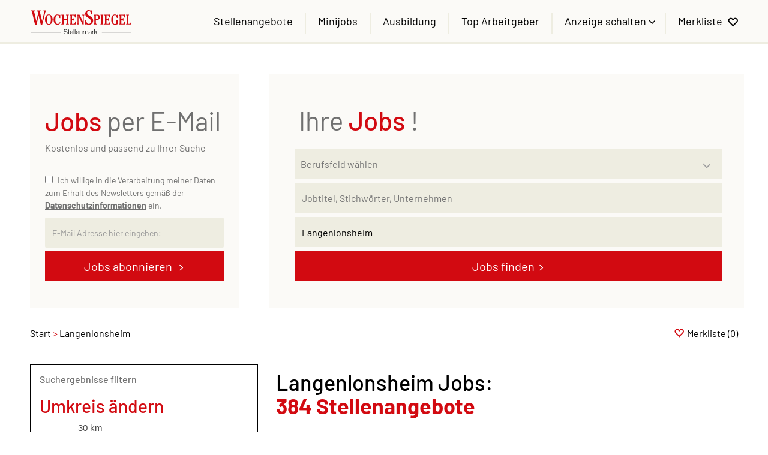

--- FILE ---
content_type: text/html; charset=utf-8
request_url: https://jobs.wochenspiegellive.de/stellenangebote/langenlonsheim?page=2
body_size: 21848
content:
<!DOCTYPE html>
<html lang="de">
  <head>
    


<meta property="og:image" content="https://jobs.wochenspiegellive.de/Cms_Data/Contents/wosp/Media/images/Social-Media-Sharing_WochenSpiegel.png" />

    <title>Jobs in Langenlonsheim | WochenSpiegel</title>
    <link rel="canonical" href="https://jobs.wochenspiegellive.de/stellenangebote/langenlonsheim?page=2"/><meta name="description" content="Die besten Jobs in Langenlonsheim ✓ Riesige Auswahl an passenden Stellenangeboten ✓ Regionale und aktuelle Jobs in Ihrer Stadt ✓" /><meta name="robots" content="noindex, follow" />
    <meta name="viewport" content="width=device-width, initial-scale=1">
    <link rel="apple-touch-icon" sizes="57x57" href="/Cms_Data/Sites/wosp/Files/icons/apple-icon-57x57.png">
<link rel="apple-touch-icon" sizes="60x60" href="/Cms_Data/Sites/wosp/Files/icons/apple-icon-60x60.png">
<link rel="apple-touch-icon" sizes="72x72" href="/Cms_Data/Sites/wosp/Files/icons/apple-icon-72x72.png">
<link rel="apple-touch-icon" sizes="76x76" href="/Cms_Data/Sites/wosp/Files/icons/apple-icon-76x76.png">
<link rel="apple-touch-icon" sizes="114x114" href="/Cms_Data/Sites/wosp/Files/icons/apple-icon-114x114.png">
<link rel="apple-touch-icon" sizes="120x120" href="/Cms_Data/Sites/wosp/Files/icons/apple-icon-120x120.png">
<link rel="apple-touch-icon" sizes="144x144" href="/Cms_Data/Sites/wosp/Files/icons/apple-icon-144x144.png">
<link rel="apple-touch-icon" sizes="152x152" href="/Cms_Data/Sites/wosp/Files/icons/apple-icon-152x152.png">
<link rel="apple-touch-icon" sizes="180x180" href="/Cms_Data/Sites/wosp/Files/icons/apple-icon-180x180.png">
<link rel="icon" type="image/png" sizes="192x192"  href="/Cms_Data/Sites/wosp/Files/icons/android-icon-192x192.png">
<link rel="icon" type="image/png" sizes="32x32" href="/Cms_Data/Sites/wosp/Files/icons/favicon-32x32.png">
<link rel="icon" type="image/png" sizes="96x96" href="/Cms_Data/Sites/wosp/Files/icons/favicon-96x96.png">
<link rel="icon" type="image/png" sizes="16x16" href="/Cms_Data/Sites/wosp/Files/icons/favicon-16x16.png">
<meta name="msapplication-TileColor" content="#ffffff">
<meta name="msapplication-TileImage" content="/Cms_Data/Sites/wosp/Files/icons/ms-icon-144x144.png">
<meta name="theme-color" content="#ffffff">
    <link type="text/css" rel="stylesheet" href="/wosp/Kooboo-Resource/theme/1_247_0/true/Default.css" />
<link type="text/css" rel="stylesheet" href="/Cms_Data/Sites/wosp/Themes/Default/print.css" media="print"/>
    <script type="text/javascript" src="/wosp/Kooboo-Resource/scripts/1_247_0/True/Default.js" ></script>

    
    


<script>
    dataLayer = window.dataLayer || [];
    dataLayer.push({ 'visitorType': 'Bot' });

    function PushEventAutowert(event, autowert, origin, productId) {
        dataLayer.push({ 'event': event, 'autowert': autowert, 'origin': origin, 'product_id': productId });
    }
</script>
<!-- Google Tag Manager -->
<script>(function(w,d,s,l,i){w[l]=w[l]||[];w[l].push({'gtm.start':
new Date().getTime(),event:'gtm.js'});var f=d.getElementsByTagName(s)[0],
j=d.createElement(s),dl=l!='dataLayer'?'&l='+l:'';j.async=true;j.src=
'https://www.googletagmanager.com/gtm.js?id='+i+dl;f.parentNode.insertBefore(j,f);
})(window,document,'script','dataLayer','GTM-KJ94SN3');</script>
<!-- End Google Tag Manager -->



  </head>
  <body class="pv2">
    

<!-- Google Tag Manager (noscript) -->
<noscript><iframe src="https://www.googletagmanager.com/ns.html?id=GTM-KJ94SN3"
height="0" width="0" style="display:none;visibility:hidden"></iframe></noscript>
<!-- End Google Tag Manager (noscript) -->
    <noscript>
    <div style="position: absolute; left: 50%; width:60%; ">
        <div style="position: relative; left: -50%; background-color: yellow; border: solid 1px red; text-align: center;padding: 15px;font-size: 1.5em;z-index:2000;">
            <p>Bitte aktivieren Sie JavaScript in ihrem Browser.</p>
        </div>
    </div>
</noscript> 
    <!--Modal window for IE only-->
<div id="IEModal" class="internet-explorer-modal">
  <div class="modal-content">
    <span class="close">&times;</span>
    <p>Der Webbrowser <strong>Internet Explorer</strong> ist veraltet.</p>
    <p>Bitte verwenden Sie zukünftig einen der unten aufgeführten, kostenlosen Webbrowser:</p>
    
    <div class="browser-logos">
      <a href="https://www.microsoft.com/de-de/edge" target="_blank" rel="noopener nofollow" title="Link zum Edge Browser">
      	<img class="icon-lazy" alt="Edge" data-src="/Cms_Data/Sites/wosp/Themes/Default/images/Edge.svg"/>
        <p>Edge</p>
        <p>Microsoft</p>
      </a>
      <a href="https://www.mozilla.org/de/firefox/new/" target="_blank" rel="noopener nofollow" title="Link zum Firefox Browser">
      	<img class="icon-lazy" alt="Firefox" data-src="/Cms_Data/Sites/wosp/Themes/Default/images/Firefox.svg"/>
        <p>Firefox</p>
        <p>Mozilla Foundation</p>
      </a>
      <a href="https://www.google.com/chrome/" target="_blank" rel="noopener nofollow" title="Link zum Chrome Browser">
      	<img class="icon-lazy" alt="Chrome" data-src="/Cms_Data/Sites/wosp/Themes/Default/images/Chrome.svg"/>
        <p>Chrome</p>
        <p>Google</p>
      </a>
    </div>
  </div>
</div>

<!--Check if user is using any Version of IE and show a modal window-->
<script>
  function isIEUsed() {
    const ua = window.navigator.userAgent;
    const msie = ua.indexOf('MSIE ');
    const trident = ua.indexOf('Trident/');
    
    return (msie > 0 || trident > 0);
  }
  
  function setStorage() {
    sessionStorage.setItem('IENotSupported', true);
  }
  
  function getStorage() {
    return sessionStorage.getItem('IENotSupported');
  }
  
  function showModalWindow() {
    var modalWindow = document.getElementById("IEModal");
    var closeBtn = document.getElementsByClassName("close")[0];
    
    if(isIEUsed() && !getStorage()){
      let icons = document.getElementsByClassName("icon-lazy");
      for (let i=0; i<icons.length; i++) {
        icons[i].src = icons[i].dataset.src;
      }
      
      modalWindow.style.display = "block";
      
      closeBtn.onclick = function() {
        modalWindow.style.display = "none";
        setStorage();
      }
      
      window.onclick = function(event) {
        if (event.target == modalWindow) {
          modalWindow.style.display = "none";
          setStorage();
        }
      }
    }
  }

  showModalWindow();    
</script>
    <div class="main-container">
      <div class="loading-spinner"></div>

      <header class="stripe stripe-header-normal-pages">
         <div class="stripe stripe-navigation sticky-navi-stripe">
    <div class="container-fluid stripe-container wide-container">
      	<nav role="navigation" class="navbar navbar-default navbar-static-top stripe-container-navbar">
    <div class="navbar-container navbar-with-logo">
		<div class="logo-image-container">
  <a class="main-logo" href="/">
    <img alt="Wochenspiegel Logo" src="/Cms_Data/Sites/wosp/Themes/Default/images/logo.svg" height="40"/>
  </a>
  
   <div class="navbar-header navbar-header-def">
    <button type="button" data-target="#navbarCollapse" data-toggle="collapse" class="navbar-toggle collapsed" id="navbutton">
      <img src="/Cms_Data/Sites/wosp/Themes/Default/images/burger_icon.svg" alt="MenuButton" width="35" height="23">
   </button>
     
     <div class="mobile-merkliste"><a href="/merkliste"></a>
     </div>
</div>
</div>

 
        <!-- Collection of nav links and other content for toggling -->
<div id="navbarCollapse" class="collapse navbar-collapse">
   <ul class="nav navbar-nav">
      <li class=" active" id="navBtn_Landingpage"> <a href="/stellenangebote">Stellenangebote</a></li>
      <li class="" id="navBtn_minijobs"><a href="/stellenangebote/nebenjobs">Minijobs</a></li>
      <li class="" id="navBtn_ausbildung"><a href="/stellenangebote/ausbildung">Ausbildung</a></li>
      <li class="" id="navBtn_CompanyProfileResult"> <a href="/firmenprofile">Top Arbeitgeber</a></li>
     	<li class="dropdown product-dropdown">
         <button class="product-button" type="button" id="productMenu" data-toggle="dropdown" aria-haspopup="true" aria-expanded="true">
         Anzeige schalten
         </button>
         <ul class="dropdown-menu" aria-labelledby="productMenu">
            <li><a href="/unternehmen">Produkte</a></li>
            <li><a href="/unternehmen/kontakt">Kontakt</a></li>
           <li><a href="/anzeige-schalten" target>Selbstbuchung</a></li>
         </ul>
      </li>
<li id="merkliste"> <a href="/merkliste">Merkliste</a></li>
      
   </ul>
</div>
    </div>
</nav>
  	</div>
</div>
  

<script>
    sags = sags || {};
    sags.currentPageInformation = {"CountryCode":"DE,AT,CZ,PL,DK,NL,BE,LU,FR,CH,IT","CurrentSite":"Landingpage","CurrentCity":"Langenlonsheim","CurrentCityId":"M-DE-14647","CurrentCategoryId":null,"CurrentSubCategoryIds":[],"CurrentSearchQuery":"","CurrentJobAdOnlineFrom":null,"CurrentAreaRadius":30,"CurrentPageNumber":2,"PageSize":25,"Debug":false,"TopUpOffers":true};
    if (sags.currentPageInformation["Debug"]) {
        console.log(JSON.stringify(sags.currentPageInformation));
    }
    sags.currentPageInformation.updateproperty = function(property, value) {
        sags.currentPageInformation[property] = value;
        if (sags.currentPageInformation["Debug"]) {
            console.log(JSON.stringify(sags.currentPageInformation));
        }
    }
</script>
  
<div class="container-fluid stripe-container stripe-container-alt-result-header flex">  
  <div class="jpm-container-desktop">
        <div id="jobsPerEmailContainer">
        <div id="jobsPerEmailCollapsed" class="collapsed-widget">
            <button class="btn-default envelope-glyphicon" id="expandJobsPerEmailButton">Passende Jobs per E-Mail</button>
        </div>
        <div id="jobsPerEmailExpanded" class="expanded-widget">
            <div class="wrapper">
                <div class="menu-up-glyphicon" id="collapseJobsPerEmailButton"></div>
                <div class="content-container">
                    <i class="glyphicon glyphicon-envelope btn-lg email-icon"></i>
                    <p class="headline"><span class="jpm-headline-job-part">Jobs</span> per E-Mail</p>
                </div>
                <div class="content-container">
		
                <p>Kostenlos und passend zu Ihrer Suche</p>
<form>
    <div><span class="field-validation-valid" data-valmsg-for="emailAddress" data-valmsg-replace="true"></span></div>
    <div><span class="field-validation-valid" data-valmsg-for="privacyPolicyAccepted" data-valmsg-replace="true"></span></div>

    <div class="form-inline">
        <div class="form-group email-address-group">
            <input name="emailAddress" class="form-control" type="text" data-val="true" required
                   placeholder="E-Mail Adresse hier eingeben:"
                   data-val-required="Bitte geben Sie Ihre Email Adresse ein."
                   data-rule-customemailaddressvalidation="true"/>
        </div>
        <div class="form-group subscribe-button-group">
            <button id="jobsPerEmailSubmitButton" class="btn btn-default" type="submit">
                Jobs abonnieren
            </button>
        </div>
    </div>

    <input type='text' name='email' class='email'/><script>$('.email').hide();</script>

    <div class="privacy-policy">
            <input type="checkbox" value="true" name="privacyPolicyAccepted"
                   data-val-mandatory="Bitte stimmen Sie den Datenschutzbedingungen zu."
                   data-val="true">
         
        Ich willige in die Verarbeitung meiner Daten zum Erhalt des Newsletters gemäß der 

            <a href="https://www.wochenspiegellive.de/datenschutz/" target="_blank" rel="noopener">
                Datenschutzinformationen</a>

         ein.
    </div>

    <input data-val="true" data-val-number="The field AreaRadius must be a number." id="AreaRadius" name="AreaRadius" type="hidden" value="30" />
    <input data-val="true" data-val-number="The field JpmCategoryId must be a number." id="JpmCategoryId" name="JpmCategoryId" type="hidden" value="" />
    <input id="JpmSubcategoryIds" name="JpmSubcategoryIds" type="hidden" value="" />
    <input id="SearchQuery" name="SearchQuery" type="hidden" value="" />
    <input id="JpmCityId" name="JpmCityId" type="hidden" value="M-DE-14647" />
    <input id="JpmCity" name="JpmCity" type="hidden" value="Langenlonsheim" />
    <input data-val="true" data-val-required="The Period field is required." id="Period" name="Period" type="hidden" value="All" />
    <input data-val="true" data-val-required="The SortCriteria field is required." id="SortCriteria" name="SortCriteria" type="hidden" value="Relevance" />
    <input id="CompanyName" name="CompanyName" type="hidden" value="" />
    <input data-val="true" data-val-number="The field JobModeId must be a number." data-val-required="The JobModeId field is required." id="JobModeId" name="JobModeId" type="hidden" value="0" />
    <input id="ManagementTypeJobIds" name="ManagementTypeJobIds" type="hidden" value="" />
</form>

<script>
    (function(jQuery) {
        var regex = new RegExp('^[a-zA-Z0-9.!#$%&’*+/=?^_`{|}~-]+@[a-zA-Z0-9-]+(?:\.[a-zA-Z0-9-]+)*$');
        var errorMessage = 'Die E-Mail-Adresse ist ung&#252;ltig';
        jQuery.validator.addMethod("customemailaddressvalidation", function (value) {
            return regex.test(value);
        }, errorMessage);
    })(jQuery);
</script>   
		    
                </div>
            </div>

        </div>
    </div>


<div class="bs-example">
    <div id="jobsPerEmailSuccessDialog" class="modal fade">
        <div class="modal-dialog modal-md">
            <div class="modal-content">
                <div class="modal-header">
                    <button type="button" class="close" data-dismiss="modal" aria-hidden="true">&times;</button>
                </div>
                <div class="modal-body">
                    <p>Vielen Dank für die Anmeldung „Jobs per Mail vom WochenSpiegel Stellenmarkt“. Bitte bestätigen Sie Ihre Anmeldung über den Link in der E-Mail, die wir Ihnen soeben zugesandt haben.</p>
                </div>
            </div>
        </div>
    </div>
</div>
<script>
    jQuery.validator.unobtrusive.adapters.addBool("mandatory", "required");

    var initJobsViaMail = function (successHandler, errorHandler) {
        $(this).attr("disabled", false);
        var $form = $("#jobsPerEmailContainer form");

        $form.validate();

        $('#jobsPerEmailSubmitButton').on('click',
            function(e) {
                e.preventDefault();
                $form.find("label").html();

                if ($form.valid()) {
                    $(this).attr("disabled", true);
                    var neData = {
                        userEmail: $form.find("input[name=emailAddress]").val(),
                        email: $form.find("input[name=email]").val(), 
                        privacyPolicyAccepted: $form.find("input[name=privacyPolicyAccepted]").val(),
                        areaRadius: $form.find("input[name=AreaRadius]").val(),
                        jpmCategoryId: $form.find("input[name=JpmCategoryId]").val(),
                        jpmSubcategoryIds: $form.find("input[name=JpmSubcategoryIds]").val(),
                        searchQuery: $form.find("input[name=SearchQuery]").val(),
                        jpmCityId: $form.find("input[name=JpmCityId]").val(),
                        jpmCity: $form.find("input[name=JpmCity]").val(),
                        companyName: $form.find("input[name=CompanyName]").val(),
                        period: $form.find("input[name=Period]").val(),
                        sortCriteria: $form.find("input[name=SortCriteria]").val(),
                        managementTypeJobIds: $form.find("input[name=ManagementTypeJobIds]").val(),
                        jobModeId: $form.find("input[name=JobModeId]").val()
                    }

                    $.ajax({
                        url: '/stellenangebote/langenlonsheim?moduleurl=__h8jga__%2fhome%2fsendjobpermailsubscription',
                        type: "POST",
                        data: neData,
                        context: $(this),
                        beforeSend: function() {
                            $("body").addClass("loading");
                        },
                        success: function(data) {
                            $("body").removeClass("loading");

                            $(this).removeAttr("disabled");

                            if (data.success) {
                                successHandler();
                                $form.find("input[name=emailAddress]").val("");
                            } else {
                                alert(
                                    'Es ist ein Fehler aufgetreten. Bitte versuchen Sie es später noch einmal.');
                            }
                        },
                        error: function () {
                            $("body").removeClass("loading");

                            $(this).removeAttr("disabled");
                            errorHandler();
                        }
                    });
                }
            });
    };

        $("#jobsPerEmailContainer").addClass('show-on-launch');

</script>

<script>
    var successHandler = function () {
        $('#jobsPerEmailSuccessDialog').modal('show');
    };
    
    $(function () {
        initJobsViaMail(successHandler);
    });

    $('#expandJobsPerEmailButton').on('click', function () {
        $("#jobsPerEmailCollapsed").hide();
        $("#jobsPerEmailExpanded").fadeIn(1000);

    });

    $('#collapseJobsPerEmailButton').on('click', function () {
        $("#jobsPerEmailExpanded").hide();
        $("#jobsPerEmailCollapsed").show();
        
    });
</script>
  </div>
  
  <div class="search">
          <div class="headline-container">
	<div class="custom-output-widget-text">
      Ihre <span class="jobs-headline">Jobs</span> !
	</div>
</div>

      
       <div class="searchbox-container">
           


    <nav id="Searchnavigation" class=" searchbox-boxed" style="display: block">
        <div style="display: block">
<form action="/suchergebnisse" id="searchbox-form" method="get">

<div class="btn-group category-dropdown-group">
    <div id="category-dropdown-trigger" data-toggle="dropdown">
        <input aria-label="Kategorie" class="dropdown-input" id="chooseCategory" name="JobCategoryName" placeholder="Berufsfeld wählen" type="text" value="" />
        <button class="btn btn-default dropdown-toggle menu-down-glyphicon" aria-label="Kategorie Dropdown" type="button"></button>
    </div>
    <ul class="dropdown-menu">
        <li><a href="#" data-option-value="">Alle Berufsfelder</a></li>
            <li>
                    <a href="#" title="Architektur / Bauwesen" data-category-id="14">Architektur / Bauwesen</a>
            </li>
            <li>
                    <a href="#" title="Assistenz / Sekretariat" data-category-id="6">Assistenz / Sekretariat</a>
            </li>
            <li>
                    <a href="#" title="Ausbildungspl&#228;tze" data-category-id="30">Ausbildungspl&#228;tze</a>
            </li>
            <li>
                    <a href="#" title="Banken / Versicherungen / Finanzdienstleister" data-category-id="12">Banken / Versicherungen / Finanzdienstleister</a>
            </li>
            <li>
                    <a href="#" title="Berufskraftfahrer / Personenbef&#246;rderung (Land, Wasser, Luft)" data-category-id="23">Berufskraftfahrer / Personenbef&#246;rderung (Land, Wasser, Luft)</a>
            </li>
            <li>
                    <a href="#" title="Bildung / Erziehung / Soziale Berufe" data-category-id="17">Bildung / Erziehung / Soziale Berufe</a>
            </li>
            <li>
                    <a href="#" title="Consulting / Beratung" data-category-id="11">Consulting / Beratung</a>
            </li>
            <li>
                    <a href="#" title="Diplomandenstellen" data-category-id="32">Diplomandenstellen</a>
            </li>
            <li>
                    <a href="#" title="Einkauf / Logistik / Materialwirtschaft" data-category-id="21">Einkauf / Logistik / Materialwirtschaft</a>
            </li>
            <li>
                    <a href="#" title="Finanzen / Controlling / Steuern" data-category-id="4">Finanzen / Controlling / Steuern</a>
            </li>
            <li>
                    <a href="#" title="Forschung und Wissenschaft" data-category-id="15">Forschung und Wissenschaft</a>
            </li>
            <li>
                    <a href="#" title="Freiberufler / Selbst&#228;ndigkeit / Franchise" data-category-id="25">Freiberufler / Selbst&#228;ndigkeit / Franchise</a>
            </li>
            <li>
                    <a href="#" title="Gastronomie / Tourismus" data-category-id="18">Gastronomie / Tourismus</a>
            </li>
            <li>
                    <a href="#" title="Handwerk / gewerblich-technische Berufe" data-category-id="19">Handwerk / gewerblich-technische Berufe</a>
            </li>
            <li>
                    <a href="#" title="Hilfskr&#228;fte, Aushilfs- und Nebenjobs" data-category-id="22">Hilfskr&#228;fte, Aushilfs- und Nebenjobs</a>
            </li>
            <li>
                    <a href="#" title="Ingenieurberufe / Techniker" data-category-id="13">Ingenieurberufe / Techniker</a>
            </li>
            <li>
                    <a href="#" title="IT / TK / Software-Entwicklung" data-category-id="10">IT / TK / Software-Entwicklung</a>
            </li>
            <li>
                    <a href="#" title="Kaufm&#228;nnische Berufe &amp; Verwaltung" data-category-id="5">Kaufm&#228;nnische Berufe &amp; Verwaltung</a>
            </li>
            <li>
                    <a href="#" title="Marketing / Werbung / Design" data-category-id="8">Marketing / Werbung / Design</a>
            </li>
            <li>
                    <a href="#" title="Medizin und Gesundheit" data-category-id="16">Medizin und Gesundheit</a>
            </li>
            <li>
                    <a href="#" title="&#214;ffentlicher Dienst" data-category-id="34">&#214;ffentlicher Dienst</a>
            </li>
            <li>
                    <a href="#" title="Personalwesen" data-category-id="2">Personalwesen</a>
            </li>
            <li>
                    <a href="#" title="PR / Journalismus / Medien / Kultur" data-category-id="9">PR / Journalismus / Medien / Kultur</a>
            </li>
            <li>
                    <a href="#" title="Praktika, Werkstudentenpl&#228;tze" data-category-id="31">Praktika, Werkstudentenpl&#228;tze</a>
            </li>
            <li>
                    <a href="#" title="Rechtswesen" data-category-id="3">Rechtswesen</a>
            </li>
            <li>
                    <a href="#" title="Sicherheitsdienste" data-category-id="24">Sicherheitsdienste</a>
            </li>
            <li>
                    <a href="#" title="Vertrieb / Verkauf" data-category-id="7">Vertrieb / Verkauf</a>
            </li>
            <li>
                    <a href="#" title="Vorstand / Gesch&#228;ftsf&#252;hrung" data-category-id="1">Vorstand / Gesch&#228;ftsf&#252;hrung</a>
            </li>
            <li>
                    <a href="#" title="Weiterbildung / Studium / duale Ausbildung" data-category-id="33">Weiterbildung / Studium / duale Ausbildung</a>
            </li>
    </ul>
</div>


<input Name="cityId" id="CityId" name="CityId" type="hidden" value="M-DE-14647" />
<input Name="categoryId" data-val="true" data-val-number="The field JobCategory must be a number." id="JobCategory" name="JobCategory" type="hidden" value="" />
<input Name="subcategoryIds" data-val="true" data-val-number="The field JobSubCategory must be a number." id="JobSubCategory" name="JobSubCategory" type="hidden" value="" />
<input Name="searchQuery" aria-label="Jobtitel oder Unternehmen" class="search-input" id="Searchterm" name="Searchterm" placeholder="Jobtitel, Stichwörter, Unternehmen" type="text" value="" />
<input Id="areaRadius" Name="areaRadius" data-val="true" data-val-number="The field AreaRadius must be a number." id="AreaRadius" name="AreaRadius" type="hidden" value="30" />

<input id="companyName" name="companyName" type="hidden" value="" />

<input Name="city" aria-label="Stadt oder Postleitzahl" autocomplete="off" class="search-input" data-dropdown="#dropdown-cities" data-suggest-action="/stellenangebote/langenlonsheim?moduleurl=__dgmkl__%2fhome%2fsuggestlocation" id="cityName" name="CityName" placeholder="Ort, PLZ oder Bundesland" type="text" value="Langenlonsheim" /><input class="no-show" data-geolocation-action="/stellenangebote/langenlonsheim?moduleurl=__dgmkl__%2fhome%2fgetgeolocation" id="Geolocation" name="Geolocation" type="text" value="" /><button class="btn-default" type="submit" id="SearchSubmitbutton">Jobs finden</button><div id="categorySubdescription" class="searchBoxSubtext"><p></p></div>
<div id="searchtermSubdescription" class="searchBoxSubtext"><p>Jobtitel, Firmenname, ID</p></div>
<div id="citySubdescription" class="searchBoxSubtext"><p>Ort, PLZ</p></div></form>        </div>
    </nav>


<div id="toggle-searchbox-btn" class="x-hide-searchbox-btn">
    <span class="glyphicon glyphicon-search"></span>
    <span class="x-hide-searchbox-btn-txt">
        Suche einblenden
    </span>
</div>


<div id="dropdown-cities" class="dropdown">
</div>

<div id="keyword-autosuggest" class="dropdown">
</div>

<script>
    window.sags = window.sags || {};
    window.sags.search = {
        isMobileDevice: false,
        showCompanies: true,
        portalName: 'wosp',
        endpointUrl: '/stellenangebote/langenlonsheim?moduleurl=__dgmkl__%2fhome%2fsearchsuggest',
        enabled: true
    };
</script>


<script>
    $(function () {
        //IE9 Placeholder
        $('input, textarea').placeholder();

        //form submit
        $('#searchbox-form').on('keydown', 'input', function (e) {
            if (e.which == 13) {
                e.preventDefault();
                $(this).closest('form').submit();
            }
        });

        $('#cityName').on('keydown', function () {
            $('#CityId').val('');
        });

        $('.combined-city-radius.dynamic input[name="city"]').on('change paste keyup keydown', function () {
            if ($(this).val().length > 0) {
                $('.combined-city-radius.dynamic').removeClass('empty');
            } else {
                $('.combined-city-radius.dynamic').addClass('empty');
            }
        });

        //category dropdown
        $('#chooseCategory').prop('readonly', true);
        if ($('#chooseCategory').val() !== '') {
            $('#chooseCategory').css({ 'background-image': 'none' });
        }
        $('#category-dropdown-trigger').closest('.btn-group').find('.dropdown-menu li a').on('click', function (e) {
            e.preventDefault();
            var txt = $(this).text();
            var categoryId = $(this).data('category-id');
            var subCategoryId = $(this).data('sub-category-id');
            $('#JobCategory').val(categoryId);
            $('#JobSubCategory').val(subCategoryId);
            $('#chooseCategory').val(txt);
            $('#chooseCategory').css({ 'background-image': 'none' });
        });

        $('.area-radius-dropdown li a').on('click', function (e) {
            e.preventDefault();
            var txt = $(this).text();
            var val = $(this).data('option-value');
            $('#areaRadiusText').val(txt);
            $('#areaRadius').val(val);
        });

        $('.x-country-search-dropdown li a').on('click', function (e) {
            e.preventDefault();
            var val = $(this).data('option-value');
            $('#CountryCode').val(val);
            $('#country-search-flag').removeClass();
            $('#country-search-flag').addClass('flag-icon flag-icon-' + val);

            window.sags.cities.countryCode = val.toUpperCase();
            window.sags.cities.serviceResultCache = [];
        });

        /* toggle search box */
        var searchBoxContent = $('#Searchnavigation > div');
        var btnTxt = $('.x-hide-searchbox-btn-txt');
        $('.x-hide-searchbox-btn').on('click', function (e) {
            e.preventDefault();

            searchBoxContent.slideToggle('slow', function () {

                if (searchBoxContent.is(":visible")) {
                    btnTxt.text('Suche ausblenden');
                } else {
                    btnTxt.text('Suche einblenden');
                }
                searchBoxContent.css('overflow', '');
            });
        });
        /*init*/
        var init = function() {

            if (searchBoxContent.is(":visible")) {
                btnTxt.text('Suche ausblenden');
            } else {
                btnTxt.text('Suche einblenden');
            }

            if (searchBoxContent.is(":hidden") && $(window).width() > 739) {
                searchBoxContent.show();
                $('.x-hide-searchbox-btn').hide();

            } else if ($(window).width() > 739) {
                $('.x-hide-searchbox-btn').hide();

            } else {
                $('.x-hide-searchbox-btn').show();
            }
        }

        init();
        $(window).resize(function () {
            init();
        });
    });
</script>


       </div>
      </div>
</div>
      </header>
            
      <div class="stripe">
        
        <div class="container-fluid stripe-container">
          <div class="row">
            <div class="col-lg-12 col-md-12 col-sm-12">
                  <nav id="breadcrumb" itemscope itemtype="https://schema.org/BreadcrumbList">
        <div>
                <span itemprop="itemListElement" itemscope itemtype="https://schema.org/ListItem">
                    <a itemprop="item" itemscope itemtype="https://schema.org/WebPage" itemid="/"
                       href="/"
                       data-link="">
                        <span itemprop="name">Start</span>
                    </a>
                    <meta itemprop="position" content="1">
                </span>
                    <span class="breadcrumb-delimiter"></span>
                <span itemprop="itemListElement" itemscope itemtype="https://schema.org/ListItem">
                    <a itemprop="item" itemscope itemtype="https://schema.org/WebPage" itemid="/stellenangebote/langenlonsheim"
                       href="/stellenangebote/langenlonsheim"
                       data-link="">
                        <span itemprop="name">Langenlonsheim</span>
                    </a>
                    <meta itemprop="position" content="2">
                </span>
        </div>
    </nav>

<script>
    $(function () {
        $('.masked').click(function () {
            window.location = $(this).attr('data-link');
        });
    });
</script>
    <div id="my-favorites-list">
        <a href="/merkliste">
            <span class="favorite-star"></span><span>Merkliste</span>
            <span id="x-favorites-count"></span>
        </a>
    </div>

            </div>
            <div class="col-lg-4 col-md-4 col-sm-12">
              

    <aside id="sidebar" class="collapse navbar-collapse">
        <div id="sidebarbackbuttonArea">
            <input id="backbutton" type="button" value="Zurück" class="btn-default">
        </div>
            <div class="headline h2">Suchergebnisse filtern</div>

    <hr class="sidebarline">
    <section>
            <div class="headline h4">Umkreis ändern</div>

        <div id="area-radius-slider"></div>
        <input type="hidden" value="30" id="area-radius" name="area-radius"/>
    </section>
<hr class="sidebarline">
<section>
        <div class="headline h4">Branchen</div>
    <div>
            <ul>
                    <li class="category-link x-category-link" data-id="7">
                        <div class="category-list-image triangle-right-glyphicon">
                        </div>
                        
                            <div class="masked" data-link="/suchergebnisse?categoryId=7&amp;city=Langenlonsheim&amp;topJobOnly=0&amp;page=1&amp;jobModeId=0&amp;cityId=M-DE-14647&amp;areaRadius=30&amp;sortKey=0&amp;topUpOffers=True">Vertrieb / Verkauf (97)</div>
                        

                    </li>
                    <li class="category-link x-category-link" data-id="19">
                        <div class="category-list-image triangle-right-glyphicon">
                        </div>
                        
                            <div class="masked" data-link="/suchergebnisse?categoryId=19&amp;city=Langenlonsheim&amp;topJobOnly=0&amp;page=1&amp;jobModeId=0&amp;cityId=M-DE-14647&amp;areaRadius=30&amp;sortKey=0&amp;topUpOffers=True">Handwerk / gewerblich-technische Berufe (83)</div>
                        

                    </li>
                    <li class="category-link x-category-link" data-id="13">
                        <div class="category-list-image triangle-right-glyphicon">
                        </div>
                        
                            <div class="masked" data-link="/suchergebnisse?categoryId=13&amp;city=Langenlonsheim&amp;topJobOnly=0&amp;page=1&amp;jobModeId=0&amp;cityId=M-DE-14647&amp;areaRadius=30&amp;sortKey=0&amp;topUpOffers=True">Ingenieurberufe / Techniker (78)</div>
                        

                    </li>
                    <li class="category-link x-category-link" data-id="5">
                        <div class="category-list-image triangle-right-glyphicon">
                        </div>
                        
                            <div class="masked" data-link="/suchergebnisse?categoryId=5&amp;city=Langenlonsheim&amp;topJobOnly=0&amp;page=1&amp;jobModeId=0&amp;cityId=M-DE-14647&amp;areaRadius=30&amp;sortKey=0&amp;topUpOffers=True">Kaufm&#228;nnische Berufe &amp; Verwaltung (69)</div>
                        

                    </li>
                    <li class="category-link x-category-link" data-id="4">
                        <div class="category-list-image triangle-right-glyphicon">
                        </div>
                        
                            <div class="masked" data-link="/suchergebnisse?categoryId=4&amp;city=Langenlonsheim&amp;topJobOnly=0&amp;page=1&amp;jobModeId=0&amp;cityId=M-DE-14647&amp;areaRadius=30&amp;sortKey=0&amp;topUpOffers=True">Finanzen / Controlling / Steuern (30)</div>
                        

                    </li>
                    <li class="category-link x-category-link" data-id="14">
                        <div class="category-list-image triangle-right-glyphicon">
                        </div>
                        
                            <div class="masked" data-link="/suchergebnisse?categoryId=14&amp;city=Langenlonsheim&amp;topJobOnly=0&amp;page=1&amp;jobModeId=0&amp;cityId=M-DE-14647&amp;areaRadius=30&amp;sortKey=0&amp;topUpOffers=True">Architektur / Bauwesen (27)</div>
                        

                    </li>
                    <li class="category-link x-category-link" data-id="10">
                        <div class="category-list-image triangle-right-glyphicon">
                        </div>
                        
                            <div class="masked" data-link="/suchergebnisse?categoryId=10&amp;city=Langenlonsheim&amp;topJobOnly=0&amp;page=1&amp;jobModeId=0&amp;cityId=M-DE-14647&amp;areaRadius=30&amp;sortKey=0&amp;topUpOffers=True">IT / TK / Software-Entwicklung (26)</div>
                        

                    </li>
                    <li class="category-link x-category-link" data-id="21">
                        <div class="category-list-image triangle-right-glyphicon">
                        </div>
                        
                            <div class="masked" data-link="/suchergebnisse?categoryId=21&amp;city=Langenlonsheim&amp;topJobOnly=0&amp;page=1&amp;jobModeId=0&amp;cityId=M-DE-14647&amp;areaRadius=30&amp;sortKey=0&amp;topUpOffers=True">Einkauf / Logistik / Materialwirtschaft (20)</div>
                        

                    </li>
                    <li class="category-link x-category-link" data-id="25">
                        <div class="category-list-image triangle-right-glyphicon">
                        </div>
                        
                            <div class="masked" data-link="/suchergebnisse?categoryId=25&amp;city=Langenlonsheim&amp;topJobOnly=0&amp;page=1&amp;jobModeId=0&amp;cityId=M-DE-14647&amp;areaRadius=30&amp;sortKey=0&amp;topUpOffers=True">Freiberufler / Selbst&#228;ndigkeit / Franchise (20)</div>
                        

                    </li>
                    <li class="category-link x-category-link" data-id="33">
                        <div class="category-list-image triangle-right-glyphicon">
                        </div>
                        
                            <div class="masked" data-link="/suchergebnisse?categoryId=33&amp;city=Langenlonsheim&amp;topJobOnly=0&amp;page=1&amp;jobModeId=0&amp;cityId=M-DE-14647&amp;areaRadius=30&amp;sortKey=0&amp;topUpOffers=True">Weiterbildung / Studium / duale Ausbildung (19)</div>
                        

                    </li>
                    <li class="category-link x-category-link" data-id="18">
                        <div class="category-list-image triangle-right-glyphicon">
                        </div>
                        
                            <div class="masked" data-link="/suchergebnisse?categoryId=18&amp;city=Langenlonsheim&amp;topJobOnly=0&amp;page=1&amp;jobModeId=0&amp;cityId=M-DE-14647&amp;areaRadius=30&amp;sortKey=0&amp;topUpOffers=True">Gastronomie / Tourismus (18)</div>
                        

                    </li>
                    <li class="category-link x-category-link" data-id="1">
                        <div class="category-list-image triangle-right-glyphicon">
                        </div>
                        
                            <div class="masked" data-link="/suchergebnisse?categoryId=1&amp;city=Langenlonsheim&amp;topJobOnly=0&amp;page=1&amp;jobModeId=0&amp;cityId=M-DE-14647&amp;areaRadius=30&amp;sortKey=0&amp;topUpOffers=True">Vorstand / Gesch&#228;ftsf&#252;hrung (17)</div>
                        

                    </li>
                    <li class="category-link x-category-link" data-id="12">
                        <div class="category-list-image triangle-right-glyphicon">
                        </div>
                        
                            <div class="masked" data-link="/suchergebnisse?categoryId=12&amp;city=Langenlonsheim&amp;topJobOnly=0&amp;page=1&amp;jobModeId=0&amp;cityId=M-DE-14647&amp;areaRadius=30&amp;sortKey=0&amp;topUpOffers=True">Banken / Versicherungen / Finanzdienstleister (17)</div>
                        

                    </li>
                    <li class="category-link x-category-link" data-id="30">
                        <div class="category-list-image triangle-right-glyphicon">
                        </div>
                        
                            <div class="masked" data-link="/suchergebnisse?categoryId=30&amp;city=Langenlonsheim&amp;topJobOnly=0&amp;page=1&amp;jobModeId=0&amp;cityId=M-DE-14647&amp;areaRadius=30&amp;sortKey=0&amp;topUpOffers=True">Ausbildungspl&#228;tze (17)</div>
                        

                    </li>
                    <li class="category-link x-category-link" data-id="15">
                        <div class="category-list-image triangle-right-glyphicon">
                        </div>
                        
                            <div class="masked" data-link="/suchergebnisse?categoryId=15&amp;city=Langenlonsheim&amp;topJobOnly=0&amp;page=1&amp;jobModeId=0&amp;cityId=M-DE-14647&amp;areaRadius=30&amp;sortKey=0&amp;topUpOffers=True">Forschung und Wissenschaft (14)</div>
                        

                    </li>
                    <li class="category-link x-category-link" data-id="31">
                        <div class="category-list-image triangle-right-glyphicon">
                        </div>
                        
                            <div class="masked" data-link="/suchergebnisse?categoryId=31&amp;city=Langenlonsheim&amp;topJobOnly=0&amp;page=1&amp;jobModeId=0&amp;cityId=M-DE-14647&amp;areaRadius=30&amp;sortKey=0&amp;topUpOffers=True">Praktika, Werkstudentenpl&#228;tze (14)</div>
                        

                    </li>
                    <li class="category-link x-category-link" data-id="8">
                        <div class="category-list-image triangle-right-glyphicon">
                        </div>
                        
                            <div class="masked" data-link="/suchergebnisse?categoryId=8&amp;city=Langenlonsheim&amp;topJobOnly=0&amp;page=1&amp;jobModeId=0&amp;cityId=M-DE-14647&amp;areaRadius=30&amp;sortKey=0&amp;topUpOffers=True">Marketing / Werbung / Design (13)</div>
                        

                    </li>
                    <li class="category-link x-category-link" data-id="16">
                        <div class="category-list-image triangle-right-glyphicon">
                        </div>
                        
                            <div class="masked" data-link="/suchergebnisse?categoryId=16&amp;city=Langenlonsheim&amp;topJobOnly=0&amp;page=1&amp;jobModeId=0&amp;cityId=M-DE-14647&amp;areaRadius=30&amp;sortKey=0&amp;topUpOffers=True">Medizin und Gesundheit (13)</div>
                        

                    </li>
                    <li class="category-link x-category-link" data-id="17">
                        <div class="category-list-image triangle-right-glyphicon">
                        </div>
                        
                            <div class="masked" data-link="/suchergebnisse?categoryId=17&amp;city=Langenlonsheim&amp;topJobOnly=0&amp;page=1&amp;jobModeId=0&amp;cityId=M-DE-14647&amp;areaRadius=30&amp;sortKey=0&amp;topUpOffers=True">Bildung / Erziehung / Soziale Berufe (13)</div>
                        

                    </li>
                    <li class="category-link x-category-link" data-id="6">
                        <div class="category-list-image triangle-right-glyphicon">
                        </div>
                        
                            <div class="masked" data-link="/suchergebnisse?categoryId=6&amp;city=Langenlonsheim&amp;topJobOnly=0&amp;page=1&amp;jobModeId=0&amp;cityId=M-DE-14647&amp;areaRadius=30&amp;sortKey=0&amp;topUpOffers=True">Assistenz / Sekretariat (12)</div>
                        

                    </li>
                    <li class="category-link x-category-link" data-id="32">
                        <div class="category-list-image triangle-right-glyphicon">
                        </div>
                        
                            <div class="masked" data-link="/suchergebnisse?categoryId=32&amp;city=Langenlonsheim&amp;topJobOnly=0&amp;page=1&amp;jobModeId=0&amp;cityId=M-DE-14647&amp;areaRadius=30&amp;sortKey=0&amp;topUpOffers=True">Diplomandenstellen (12)</div>
                        

                    </li>
                    <li class="category-link x-category-link" data-id="23">
                        <div class="category-list-image triangle-right-glyphicon">
                        </div>
                        
                            <div class="masked" data-link="/suchergebnisse?categoryId=23&amp;city=Langenlonsheim&amp;topJobOnly=0&amp;page=1&amp;jobModeId=0&amp;cityId=M-DE-14647&amp;areaRadius=30&amp;sortKey=0&amp;topUpOffers=True">Berufskraftfahrer / Personenbef&#246;rderung (Land, Wasser, Luft) (11)</div>
                        

                    </li>
                    <li class="category-link x-category-link" data-id="34">
                        <div class="category-list-image triangle-right-glyphicon">
                        </div>
                        
                            <div class="masked" data-link="/suchergebnisse?categoryId=34&amp;city=Langenlonsheim&amp;topJobOnly=0&amp;page=1&amp;jobModeId=0&amp;cityId=M-DE-14647&amp;areaRadius=30&amp;sortKey=0&amp;topUpOffers=True">&#214;ffentlicher Dienst (9)</div>
                        

                    </li>
                    <li class="category-link x-category-link" data-id="11">
                        <div class="category-list-image triangle-right-glyphicon">
                        </div>
                        
                            <div class="masked" data-link="/suchergebnisse?categoryId=11&amp;city=Langenlonsheim&amp;topJobOnly=0&amp;page=1&amp;jobModeId=0&amp;cityId=M-DE-14647&amp;areaRadius=30&amp;sortKey=0&amp;topUpOffers=True">Consulting / Beratung (8)</div>
                        

                    </li>
                    <li class="category-link x-category-link" data-id="22">
                        <div class="category-list-image triangle-right-glyphicon">
                        </div>
                        
                            <div class="masked" data-link="/suchergebnisse?categoryId=22&amp;city=Langenlonsheim&amp;topJobOnly=0&amp;page=1&amp;jobModeId=0&amp;cityId=M-DE-14647&amp;areaRadius=30&amp;sortKey=0&amp;topUpOffers=True">Hilfskr&#228;fte, Aushilfs- und Nebenjobs (8)</div>
                        

                    </li>
                    <li class="category-link x-category-link" data-id="2">
                        <div class="category-list-image triangle-right-glyphicon">
                        </div>
                        
                            <div class="masked" data-link="/suchergebnisse?categoryId=2&amp;city=Langenlonsheim&amp;topJobOnly=0&amp;page=1&amp;jobModeId=0&amp;cityId=M-DE-14647&amp;areaRadius=30&amp;sortKey=0&amp;topUpOffers=True">Personalwesen (7)</div>
                        

                    </li>
                    <li class="category-link x-category-link" data-id="3">
                        <div class="category-list-image triangle-right-glyphicon">
                        </div>
                        
                            <div class="masked" data-link="/suchergebnisse?categoryId=3&amp;city=Langenlonsheim&amp;topJobOnly=0&amp;page=1&amp;jobModeId=0&amp;cityId=M-DE-14647&amp;areaRadius=30&amp;sortKey=0&amp;topUpOffers=True">Rechtswesen (5)</div>
                        

                    </li>
                    <li class="category-link x-category-link" data-id="9">
                        <div class="category-list-image triangle-right-glyphicon">
                        </div>
                        
                            <div class="masked" data-link="/suchergebnisse?categoryId=9&amp;city=Langenlonsheim&amp;topJobOnly=0&amp;page=1&amp;jobModeId=0&amp;cityId=M-DE-14647&amp;areaRadius=30&amp;sortKey=0&amp;topUpOffers=True">PR / Journalismus / Medien / Kultur (2)</div>
                        

                    </li>
                    <li class="category-link x-category-link" data-id="24">
                        <div class="category-list-image triangle-right-glyphicon">
                        </div>
                        
                            <div class="masked" data-link="/suchergebnisse?categoryId=24&amp;city=Langenlonsheim&amp;topJobOnly=0&amp;page=1&amp;jobModeId=0&amp;cityId=M-DE-14647&amp;areaRadius=30&amp;sortKey=0&amp;topUpOffers=True">Sicherheitsdienste (2)</div>
                        

                    </li>
            </ul>

    </div>
</section><hr class="sidebarline">
<section>
        <div class="headline h4">Aktualität</div>
    <div class="radio-controlls-container">
        <label >
            <input class="filter-radio-button" type="radio" data-url="/suchergebnisse?city=Langenlonsheim&amp;topJobOnly=0&amp;page=1&amp;jobOnlineSinceDays=0&amp;jobModeId=0&amp;cityId=M-DE-14647&amp;areaRadius=30&amp;sortKey=0&amp;topUpOffers=True" data-days="0"
                   checked=&quot;checked&quot;
                   
                   name="Aktualit&auml" value="optionsschalter" id="Aktualitaumlt_0">
                   <span>Alle (384)</span>
        </label>
        <label >
            <input class="filter-radio-button" type="radio" data-url="/suchergebnisse?city=Langenlonsheim&amp;topJobOnly=0&amp;page=1&amp;jobOnlineSinceDays=1&amp;jobModeId=0&amp;cityId=M-DE-14647&amp;areaRadius=30&amp;sortKey=0&amp;topUpOffers=True" data-days="1"
                   
                   
                   name="Aktualit&auml" value="optionsschalter" id="Aktualitaumlt_1">
                   <span>seit gestern (37)</span>
        </label>
        <label >
            <input class="filter-radio-button" type="radio" data-url="/suchergebnisse?city=Langenlonsheim&amp;topJobOnly=0&amp;page=1&amp;jobOnlineSinceDays=7&amp;jobModeId=0&amp;cityId=M-DE-14647&amp;areaRadius=30&amp;sortKey=0&amp;topUpOffers=True" data-days="7"
                   
                   
                   name="Aktualit&auml" value="optionsschalter" id="Aktualitaumlt_7">
                   <span>seit 7 Tagen (203)</span>
        </label>
        <label >
            <input class="filter-radio-button" type="radio" data-url="/suchergebnisse?city=Langenlonsheim&amp;topJobOnly=0&amp;page=1&amp;jobOnlineSinceDays=30&amp;jobModeId=0&amp;cityId=M-DE-14647&amp;areaRadius=30&amp;sortKey=0&amp;topUpOffers=True" data-days="30"
                   
                   
                   name="Aktualit&auml" value="optionsschalter" id="Aktualitaumlt_30">
                   <span>seit 30 Tagen (384)</span>
        </label>
    </div>
</section>

    </aside>


<script>

    $(function () {

        $(document).on('onShowFiltersClick', function() {
            $("#search-result-list-container").hide();
            $("#sidebar").show().css('visibility', 'visible');
            $('#search-result-list').parent('div').hide(1, function () {
                if (!$('#sidebarbackbuttonArea').visible(true)) {
                    location.href = "#sidebarbackbuttonArea";
                }
            });
        });

        $(".sidebarSectionDownArrow").click(function () {
            $(this).parent().next().toggle();
        });

        $("input[type='radio']").click(function() {
            var url = $(this).attr("data-url");
            window.location.href = url;
        });

        $("input#backbutton,input.x-search-filter-close").click(function () {
            $("#search-result-list-container").show();
            $("#sidebar").hide().css('visibility', 'hidden');
            $('#search-result-list').parent('div').show();
        });

        $('.masked').click(function() {
            window.location = $(this).attr('data-link');
        });

        function toggleExpandableCategory($expandButtonElement) {
            $expandButtonElement
                .toggleClass('triangle-right-glyphicon triangle-down-glyphicon')
                .siblings('.x-subcategory-list-expand')
                .fadeToggle();
        }

        $('.x-subcategory-list-expand').siblings('.category-list-image').click(function () {
            toggleExpandableCategory($(this));
        });


    });

    // Region radius

    var areaRadiusBaseUrl = "/suchergebnisse?city=Langenlonsheim&topJobOnly=0&page=1&jobModeId=0&cityId=M-DE-14647&sortKey=0&topUpOffers=True";

    function navigateToParameterUrl(baseUrl, parameterName, parameterValue) {
        var url;
        if (baseUrl.indexOf("?") > -1) {
            url = baseUrl + "&" + parameterName + "=" + parameterValue;
        } else {
            url = baseUrl + "?" + parameterName + "=" + parameterValue;
        }

        window.location.href = url;
    }

    var regionRadiusValues = [10, 20, 30, 40, 50, 75, 100, 200];
    var regionRadiusLabels = ['10 km', '20 km', '30 km', '40 km', '50 km', '75 km', '100 km', '200 km'];
    var sliderInitialized = false;

    var updateCityRadiusValue = function (e) {
        if (sliderInitialized) {
            var realValue = regionRadiusValues[$("#area-radius-slider").slider("value")];
            $('#area-radius').val(realValue).change();
        }
    };

    var initializeSliderValue = function ($slider) {
        var realValue = $('#area-radius').val();
        for (var i in regionRadiusValues) {
            if (regionRadiusValues[i] == realValue) {
                $slider.slider('value', i);
                return;
            }
        }
    };

    $(function () {
        var $slider = $("#area-radius-slider").slider({ max: 7, value: 0, change: updateCityRadiusValue });
        $slider.slider("float", { labels: regionRadiusLabels });
        initializeSliderValue($slider);
        sliderInitialized = true;
    });

    $('#area-radius').change(function () {
        navigateToParameterUrl(areaRadiusBaseUrl, "areaRadius", $(this).val());
    });

</script>
            </div>
            <div class="col-lg-8 col-md-8 col-sm-12 ">
                  <div id="landingpage-container">
            <h1>
                <span class="landing-page-headline-part1">Langenlonsheim Jobs:</span>
                <span class="landing-page-headline-part2">384 Stellenangebote</span>
            </h1>
    </div>
    <button class="btn-default" id="showFilters">Grenzen Sie Ihre Suche ein</button>
<div id="searchResultMetaData" style="display: none;">{"NumberOfResults": 384, "NumberOfRegionOnlyResults": 25, "IsLandingpage": true }</div>

    <div id="dropdown-sort-btn" class="btn-group sort-group">
        <div id="sort-dropdown-trigger"data-toggle="dropdown">
            <input aria-label="Sortierung" class="dropdown-input" id="dropdownsort" name="SearchResultViewModel.DropdownSortName" type="text" value="Relevanz" />
            <button id="sort-btn" class="btn btn-default dropdown-toggle menu-down-glyphicon" aria-label="Sortierung Dropdown" type="button"></button>
        </div>
        <ul class="dropdown-menu">
                <li><a data-url="/suchergebnisse?city=Langenlonsheim&amp;topJobOnly=0&amp;page=2&amp;jobModeId=0&amp;cityId=M-DE-14647&amp;areaRadius=30&amp;sortKey=0&amp;topUpOffers=True&amp;searchCompanyProfiles=False" class="x-link-id" href="#" title=Relevanz>Relevanz</a></li>
                <li><a data-url="/suchergebnisse?city=Langenlonsheim&amp;topJobOnly=0&amp;page=2&amp;jobModeId=0&amp;cityId=M-DE-14647&amp;areaRadius=30&amp;sortKey=1&amp;topUpOffers=True&amp;searchCompanyProfiles=False" class="x-link-id" href="#" title=Aktualit&#228;t>Aktualit&#228;t</a></li>
                <li><a data-url="/suchergebnisse?city=Langenlonsheim&amp;topJobOnly=0&amp;page=2&amp;jobModeId=0&amp;cityId=M-DE-14647&amp;areaRadius=30&amp;sortKey=2&amp;topUpOffers=True&amp;searchCompanyProfiles=False" class="x-link-id" href="#" title=Entfernung>Entfernung</a></li>
        </ul>
    </div>

<script>
    $('.x-link-id').on('click', function() {
        document.location.href = $(this).data('url');
    });

    $('#dropdownsort').prop('readonly', true);

    $('#sort-dropdown-trigger').closest('.sort-group').find('.dropdown-menu li a').on('click', function(e) {
        e.preventDefault();
        var txt = $(this).text();
        $('#dropdownsort').val(txt);
    });
</script>


<div id="search-result-list" class="container">
    <hr class="list-top-line">




    <div class="jobad-container alternative-grid-layout">


        <div class="job-ad-headline">

        <h2 class="job-name">
<a href="/jobs/15684013/inbetriebnahme_servicetechniker_(m_w_d)_bad_kreuz"
   
   data-id="15684013"
   id="15684013"
   data-search-query="{&amp;quot;civ&amp;quot;:true,&amp;quot;ilp&amp;quot;:true,&amp;quot;rps&amp;quot;:25,&amp;quot;c&amp;quot;:&amp;quot;Langenlonsheim&amp;quot;,&amp;quot;CompanyName&amp;quot;:null,&amp;quot;scI&amp;quot;:[],&amp;quot;ciI&amp;quot;:&amp;quot;M-DE-14647&amp;quot;,&amp;quot;tuo&amp;quot;:true,&amp;quot;cpn&amp;quot;:2}"
   data-back-url="/stellenangebote/langenlonsheim?page=2#15684013"
   data-result-list-position="25"
   class="x-jobad-link">
    Inbetriebnahme-/ Servicetechniker (m/w/d)
</a>

        </h2>


        </div>


<div id="jobad-favicon">
    <button class="add-to-favorites x-add-to-favorites" style="" data-jobid="15684013">
        <div class="favorite-star-outline glyphics"></div><p>Merken</p>
    </button>
    <button class="remove-from-favorites x-remove-from-favorites" style="display:none" data-jobid="15684013">
        <div class="favorite-star glyphics"></div><p>Gemerkt</p>
    </button>
</div>


<div class="date-company-city">
    <span>16.12.2025</span>
        <a href="/suchergebnisse?companyName=KHS%2BGmbH">
            <span id="companyName">KHS GmbH</span>
        </a>
    <span> | Bad Kreuznach</span>
</div>
<div class="job-description">
    
</div>
   <div class="company-image">
    <a href="/suchergebnisse?companyname=khs-gmbh">
            <img class="job-logo" src="https://anzeigen.jobstatic.de/upload/logos/1/432421.gif" alt="Firmenlogo: KHS GmbH" title="Firmenlogo: KHS GmbH" />
    </a>
</div>
        <div class="company-profile-button">
        </div>



        <hr />
    </div>
    <div class="jobad-container alternative-grid-layout">


        <div class="job-ad-headline">

        <h2 class="job-name">
<a href="/jobs/15668823/servicetechniker_(w_m_d)_schwerpunkt_mechanik_bad"
   
   data-id="15668823"
   id="15668823"
   data-search-query="{&amp;quot;civ&amp;quot;:true,&amp;quot;ilp&amp;quot;:true,&amp;quot;rps&amp;quot;:25,&amp;quot;c&amp;quot;:&amp;quot;Langenlonsheim&amp;quot;,&amp;quot;CompanyName&amp;quot;:null,&amp;quot;scI&amp;quot;:[],&amp;quot;ciI&amp;quot;:&amp;quot;M-DE-14647&amp;quot;,&amp;quot;tuo&amp;quot;:true,&amp;quot;cpn&amp;quot;:2}"
   data-back-url="/stellenangebote/langenlonsheim?page=2#15668823"
   data-result-list-position="26"
   class="x-jobad-link">
    Servicetechniker (w/m/d) - Schwerpunkt Mechanik
</a>

        </h2>


        </div>


<div id="jobad-favicon">
    <button class="add-to-favorites x-add-to-favorites" style="" data-jobid="15668823">
        <div class="favorite-star-outline glyphics"></div><p>Merken</p>
    </button>
    <button class="remove-from-favorites x-remove-from-favorites" style="display:none" data-jobid="15668823">
        <div class="favorite-star glyphics"></div><p>Gemerkt</p>
    </button>
</div>


<div class="date-company-city">
    <span>16.12.2025</span>
        <a href="/suchergebnisse?companyName=KHS%2BGmbH">
            <span id="companyName">KHS GmbH</span>
        </a>
    <span> | Bad Kreuznach</span>
</div>
<div class="job-description">
    
</div>
   <div class="company-image">
    <a href="/suchergebnisse?companyname=khs-gmbh">
            <img class="job-logo" src="https://anzeigen.jobstatic.de/upload/logos/1/432421.gif" alt="Firmenlogo: KHS GmbH" title="Firmenlogo: KHS GmbH" />
    </a>
</div>
        <div class="company-profile-button">
        </div>



        <hr />
    </div>
    <div class="jobad-container alternative-grid-layout">


        <div class="job-ad-headline">

        <h2 class="job-name">
<a href="/jobs/15944026/reinigungskraft_(m_w_d)_pfaffen_schwabenheim_text"
   
   data-id="15944026"
   id="15944026"
   data-search-query="{&amp;quot;civ&amp;quot;:true,&amp;quot;ilp&amp;quot;:true,&amp;quot;rps&amp;quot;:25,&amp;quot;c&amp;quot;:&amp;quot;Langenlonsheim&amp;quot;,&amp;quot;CompanyName&amp;quot;:null,&amp;quot;scI&amp;quot;:[],&amp;quot;ciI&amp;quot;:&amp;quot;M-DE-14647&amp;quot;,&amp;quot;tuo&amp;quot;:true,&amp;quot;cpn&amp;quot;:2}"
   data-back-url="/stellenangebote/langenlonsheim?page=2#15944026"
   data-result-list-position="27"
   class="x-jobad-link">
    Reinigungskraft (m/w/d)
</a>

        </h2>


        </div>


<div id="jobad-favicon">
    <button class="add-to-favorites x-add-to-favorites" style="" data-jobid="15944026">
        <div class="favorite-star-outline glyphics"></div><p>Merken</p>
    </button>
    <button class="remove-from-favorites x-remove-from-favorites" style="display:none" data-jobid="15944026">
        <div class="favorite-star glyphics"></div><p>Gemerkt</p>
    </button>
</div>


<div class="date-company-city">
    <span>13.12.2025</span>
        <a href="/suchergebnisse?companyName=Textilpflege%2BReccius%2BGmbH%2B%2526%2BCo.%2BKG">
            <span id="companyName">Textilpflege Reccius GmbH &amp; Co. KG</span>
        </a>
    <span> | Pfaffen-Schwabenheim</span>
</div>
<div class="job-description">
    
</div>
   <div class="company-image">
    <a href="/suchergebnisse?companyname=textilpflege-reccius-gmbh-co-kg">
    </a>
</div>
        <div class="company-profile-button">
        </div>



        <hr />
    </div>
    <div class="jobad-container alternative-grid-layout">


        <div class="job-ad-headline">

        <h2 class="job-name">
<a href="/jobs/15960884/busfahrer_(m_w_d)_mainz_jobanzeige"
   
   data-id="15960884"
   id="15960884"
   data-search-query="{&amp;quot;civ&amp;quot;:true,&amp;quot;ilp&amp;quot;:true,&amp;quot;rps&amp;quot;:25,&amp;quot;c&amp;quot;:&amp;quot;Langenlonsheim&amp;quot;,&amp;quot;CompanyName&amp;quot;:null,&amp;quot;scI&amp;quot;:[],&amp;quot;ciI&amp;quot;:&amp;quot;M-DE-14647&amp;quot;,&amp;quot;tuo&amp;quot;:true,&amp;quot;cpn&amp;quot;:2}"
   data-back-url="/stellenangebote/langenlonsheim?page=2#15960884"
   data-result-list-position="28"
   class="x-jobad-link">
    Busfahrer (m/w/d)
</a>

        </h2>


        </div>


<div id="jobad-favicon">
    <button class="add-to-favorites x-add-to-favorites" style="" data-jobid="15960884">
        <div class="favorite-star-outline glyphics"></div><p>Merken</p>
    </button>
    <button class="remove-from-favorites x-remove-from-favorites" style="display:none" data-jobid="15960884">
        <div class="favorite-star glyphics"></div><p>Gemerkt</p>
    </button>
</div>


<div class="date-company-city">
    <span>20.12.2025</span>
        <a href="/suchergebnisse?companyName=Jobanzeige">
            <span id="companyName">Jobanzeige</span>
        </a>
    <span> | Mainz</span>
</div>
<div class="job-description">
    
</div>
   <div class="company-image">
    <a href="/suchergebnisse?companyname=jobanzeige">
    </a>
</div>
        <div class="company-profile-button">
        </div>



        <hr />
    </div>
    <div class="jobad-container alternative-grid-layout">


        <div class="job-ad-headline">

        <h2 class="job-name">
<a href="/jobs/15957853/personalsachbearbeiter_in_(m_w_d)_im_personalmark"
   
   data-id="15957853"
   id="15957853"
   data-search-query="{&amp;quot;civ&amp;quot;:true,&amp;quot;ilp&amp;quot;:true,&amp;quot;rps&amp;quot;:25,&amp;quot;c&amp;quot;:&amp;quot;Langenlonsheim&amp;quot;,&amp;quot;CompanyName&amp;quot;:null,&amp;quot;scI&amp;quot;:[],&amp;quot;ciI&amp;quot;:&amp;quot;M-DE-14647&amp;quot;,&amp;quot;tuo&amp;quot;:true,&amp;quot;cpn&amp;quot;:2}"
   data-back-url="/stellenangebote/langenlonsheim?page=2#15957853"
   data-result-list-position="29"
   class="x-jobad-link">
    Personalsachbearbeiter:in (m/w/d) im Personalmarketing (JG_HR_2502)
</a>

        </h2>


        </div>


<div id="jobad-favicon">
    <button class="add-to-favorites x-add-to-favorites" style="" data-jobid="15957853">
        <div class="favorite-star-outline glyphics"></div><p>Merken</p>
    </button>
    <button class="remove-from-favorites x-remove-from-favorites" style="display:none" data-jobid="15957853">
        <div class="favorite-star glyphics"></div><p>Gemerkt</p>
    </button>
</div>


<div class="date-company-city">
    <span>17.12.2025</span>
        <a href="/suchergebnisse?companyName=St.%2BVincenzstift%2BgGmbH">
            <span id="companyName">St. Vincenzstift gGmbH</span>
        </a>
    <span> | Hochheim am Main,  Oberursel (Taunus),  R&#252;desheim am Rhein</span>
</div>
<div class="job-description">
    
</div>
   <div class="company-image">
    <a href="/suchergebnisse?companyname=st-vincenzstift-ggmbh">
            <img class="job-logo" src="https://anzeigen.jobstatic.de/upload/logos/2/439912.gif" alt="Firmenlogo: St. Vincenzstift gGmbH" title="Firmenlogo: St. Vincenzstift gGmbH" />
    </a>
</div>
        <div class="company-profile-button">
        </div>



        <hr />
    </div>
    <div class="jobad-container alternative-grid-layout">


        <div class="job-ad-headline">

        <h2 class="job-name">
<a href="/jobs/15681850/entwicklungsingenieur_(m_w_d)_bad_kreuznach_khs_g"
   
   data-id="15681850"
   id="15681850"
   data-search-query="{&amp;quot;civ&amp;quot;:true,&amp;quot;ilp&amp;quot;:true,&amp;quot;rps&amp;quot;:25,&amp;quot;c&amp;quot;:&amp;quot;Langenlonsheim&amp;quot;,&amp;quot;CompanyName&amp;quot;:null,&amp;quot;scI&amp;quot;:[],&amp;quot;ciI&amp;quot;:&amp;quot;M-DE-14647&amp;quot;,&amp;quot;tuo&amp;quot;:true,&amp;quot;cpn&amp;quot;:2}"
   data-back-url="/stellenangebote/langenlonsheim?page=2#15681850"
   data-result-list-position="30"
   class="x-jobad-link">
    Entwicklungsingenieur (m/w/d)
</a>

        </h2>


        </div>


<div id="jobad-favicon">
    <button class="add-to-favorites x-add-to-favorites" style="" data-jobid="15681850">
        <div class="favorite-star-outline glyphics"></div><p>Merken</p>
    </button>
    <button class="remove-from-favorites x-remove-from-favorites" style="display:none" data-jobid="15681850">
        <div class="favorite-star glyphics"></div><p>Gemerkt</p>
    </button>
</div>


<div class="date-company-city">
    <span>15.12.2025</span>
        <a href="/suchergebnisse?companyName=KHS%2BGmbH">
            <span id="companyName">KHS GmbH</span>
        </a>
    <span> | Bad Kreuznach</span>
</div>
<div class="job-description">
    
</div>
   <div class="company-image">
    <a href="/suchergebnisse?companyname=khs-gmbh">
            <img class="job-logo" src="https://anzeigen.jobstatic.de/upload/logos/1/432421.gif" alt="Firmenlogo: KHS GmbH" title="Firmenlogo: KHS GmbH" />
    </a>
</div>
        <div class="company-profile-button">
        </div>



        <hr />
    </div>
    <div class="jobad-container alternative-grid-layout">


        <div class="job-ad-headline">

        <h2 class="job-name">
<a href="/jobs/15681851/entwicklungsingenieur_hardware_(m_w_d)_bad_kreuzn"
   
   data-id="15681851"
   id="15681851"
   data-search-query="{&amp;quot;civ&amp;quot;:true,&amp;quot;ilp&amp;quot;:true,&amp;quot;rps&amp;quot;:25,&amp;quot;c&amp;quot;:&amp;quot;Langenlonsheim&amp;quot;,&amp;quot;CompanyName&amp;quot;:null,&amp;quot;scI&amp;quot;:[],&amp;quot;ciI&amp;quot;:&amp;quot;M-DE-14647&amp;quot;,&amp;quot;tuo&amp;quot;:true,&amp;quot;cpn&amp;quot;:2}"
   data-back-url="/stellenangebote/langenlonsheim?page=2#15681851"
   data-result-list-position="31"
   class="x-jobad-link">
    Entwicklungsingenieur Hardware (m/w/d)
</a>

        </h2>


        </div>


<div id="jobad-favicon">
    <button class="add-to-favorites x-add-to-favorites" style="" data-jobid="15681851">
        <div class="favorite-star-outline glyphics"></div><p>Merken</p>
    </button>
    <button class="remove-from-favorites x-remove-from-favorites" style="display:none" data-jobid="15681851">
        <div class="favorite-star glyphics"></div><p>Gemerkt</p>
    </button>
</div>


<div class="date-company-city">
    <span>15.12.2025</span>
        <a href="/suchergebnisse?companyName=KHS%2BGmbH">
            <span id="companyName">KHS GmbH</span>
        </a>
    <span> | Bad Kreuznach</span>
</div>
<div class="job-description">
    
</div>
   <div class="company-image">
    <a href="/suchergebnisse?companyname=khs-gmbh">
            <img class="job-logo" src="https://anzeigen.jobstatic.de/upload/logos/1/432421.gif" alt="Firmenlogo: KHS GmbH" title="Firmenlogo: KHS GmbH" />
    </a>
</div>
        <div class="company-profile-button">
        </div>



        <hr />
    </div>
    <div class="jobad-container alternative-grid-layout">


        <div class="job-ad-headline">

        <h2 class="job-name">
<a href="/jobs/15681853/softwarekonstrukteur_(m_w_d)_bad_kreuznach_khs_gm"
   
   data-id="15681853"
   id="15681853"
   data-search-query="{&amp;quot;civ&amp;quot;:true,&amp;quot;ilp&amp;quot;:true,&amp;quot;rps&amp;quot;:25,&amp;quot;c&amp;quot;:&amp;quot;Langenlonsheim&amp;quot;,&amp;quot;CompanyName&amp;quot;:null,&amp;quot;scI&amp;quot;:[],&amp;quot;ciI&amp;quot;:&amp;quot;M-DE-14647&amp;quot;,&amp;quot;tuo&amp;quot;:true,&amp;quot;cpn&amp;quot;:2}"
   data-back-url="/stellenangebote/langenlonsheim?page=2#15681853"
   data-result-list-position="32"
   class="x-jobad-link">
    Softwarekonstrukteur (m/w/d)
</a>

        </h2>


        </div>


<div id="jobad-favicon">
    <button class="add-to-favorites x-add-to-favorites" style="" data-jobid="15681853">
        <div class="favorite-star-outline glyphics"></div><p>Merken</p>
    </button>
    <button class="remove-from-favorites x-remove-from-favorites" style="display:none" data-jobid="15681853">
        <div class="favorite-star glyphics"></div><p>Gemerkt</p>
    </button>
</div>


<div class="date-company-city">
    <span>15.12.2025</span>
        <a href="/suchergebnisse?companyName=KHS%2BGmbH">
            <span id="companyName">KHS GmbH</span>
        </a>
    <span> | Bad Kreuznach</span>
</div>
<div class="job-description">
    
</div>
   <div class="company-image">
    <a href="/suchergebnisse?companyname=khs-gmbh">
            <img class="job-logo" src="https://anzeigen.jobstatic.de/upload/logos/1/432421.gif" alt="Firmenlogo: KHS GmbH" title="Firmenlogo: KHS GmbH" />
    </a>
</div>
        <div class="company-profile-button">
        </div>



        <hr />
    </div>
    <div class="jobad-container alternative-grid-layout">


        <div class="job-ad-headline">

        <h2 class="job-name">
<a href="/jobs/15681971/konstrukteur_(m_w_d)_bad_kreuznach_khs_gmbh"
   
   data-id="15681971"
   id="15681971"
   data-search-query="{&amp;quot;civ&amp;quot;:true,&amp;quot;ilp&amp;quot;:true,&amp;quot;rps&amp;quot;:25,&amp;quot;c&amp;quot;:&amp;quot;Langenlonsheim&amp;quot;,&amp;quot;CompanyName&amp;quot;:null,&amp;quot;scI&amp;quot;:[],&amp;quot;ciI&amp;quot;:&amp;quot;M-DE-14647&amp;quot;,&amp;quot;tuo&amp;quot;:true,&amp;quot;cpn&amp;quot;:2}"
   data-back-url="/stellenangebote/langenlonsheim?page=2#15681971"
   data-result-list-position="33"
   class="x-jobad-link">
    Konstrukteur (m/w/d)
</a>

        </h2>


        </div>


<div id="jobad-favicon">
    <button class="add-to-favorites x-add-to-favorites" style="" data-jobid="15681971">
        <div class="favorite-star-outline glyphics"></div><p>Merken</p>
    </button>
    <button class="remove-from-favorites x-remove-from-favorites" style="display:none" data-jobid="15681971">
        <div class="favorite-star glyphics"></div><p>Gemerkt</p>
    </button>
</div>


<div class="date-company-city">
    <span>15.12.2025</span>
        <a href="/suchergebnisse?companyName=KHS%2BGmbH">
            <span id="companyName">KHS GmbH</span>
        </a>
    <span> | Bad Kreuznach</span>
</div>
<div class="job-description">
    
</div>
   <div class="company-image">
    <a href="/suchergebnisse?companyname=khs-gmbh">
            <img class="job-logo" src="https://anzeigen.jobstatic.de/upload/logos/1/432421.gif" alt="Firmenlogo: KHS GmbH" title="Firmenlogo: KHS GmbH" />
    </a>
</div>
        <div class="company-profile-button">
        </div>



        <hr />
    </div>
    <div class="jobad-container alternative-grid-layout">


        <div class="job-ad-headline">

        <h2 class="job-name">
<a href="/jobs/15897599/bilanzbuchhalter_controller_(m_w_d)_bad_kreuznach"
   
   data-id="15897599"
   id="15897599"
   data-search-query="{&amp;quot;civ&amp;quot;:true,&amp;quot;ilp&amp;quot;:true,&amp;quot;rps&amp;quot;:25,&amp;quot;c&amp;quot;:&amp;quot;Langenlonsheim&amp;quot;,&amp;quot;CompanyName&amp;quot;:null,&amp;quot;scI&amp;quot;:[],&amp;quot;ciI&amp;quot;:&amp;quot;M-DE-14647&amp;quot;,&amp;quot;tuo&amp;quot;:true,&amp;quot;cpn&amp;quot;:2}"
   data-back-url="/stellenangebote/langenlonsheim?page=2#15897599"
   data-result-list-position="34"
   class="x-jobad-link">
    Bilanzbuchhalter / Controller (m/w/d)
</a>

        </h2>


        </div>


<div id="jobad-favicon">
    <button class="add-to-favorites x-add-to-favorites" style="" data-jobid="15897599">
        <div class="favorite-star-outline glyphics"></div><p>Merken</p>
    </button>
    <button class="remove-from-favorites x-remove-from-favorites" style="display:none" data-jobid="15897599">
        <div class="favorite-star glyphics"></div><p>Gemerkt</p>
    </button>
</div>


<div class="date-company-city">
    <span>15.12.2025</span>
        <a href="/suchergebnisse?companyName=Landesverband%2Bder%2BWasser-%2Bund%2BBodenverb%25c3%25a4nde%2BRheinland-Pfalz">
            <span id="companyName">Landesverband der Wasser- und Bodenverb&#228;nde Rheinland-Pfalz</span>
        </a>
    <span> | Bad Kreuznach</span>
</div>
<div class="job-description">
    
</div>
   <div class="company-image">
    <a href="/suchergebnisse?companyname=landesverband-der-wasser-und-bodenverb%c3%a4nde-rheinland-pfalz">
            <img class="job-logo" src="https://anzeigen.jobstatic.de/upload/logos/3/438383.gif" alt="Firmenlogo: Landesverband der Wasser- und Bodenverb&#228;nde Rheinland-Pfalz" title="Firmenlogo: Landesverband der Wasser- und Bodenverb&#228;nde Rheinland-Pfalz" />
    </a>
</div>
        <div class="company-profile-button">
        </div>



        <hr />
    </div>
    <div class="jobad-container alternative-grid-layout">


        <div class="job-ad-headline">

        <h2 class="job-name">
<a href="/jobs/15681852/entwicklungsingenieur_software_(m_w_d)_bad_kreuzn"
   
   data-id="15681852"
   id="15681852"
   data-search-query="{&amp;quot;civ&amp;quot;:true,&amp;quot;ilp&amp;quot;:true,&amp;quot;rps&amp;quot;:25,&amp;quot;c&amp;quot;:&amp;quot;Langenlonsheim&amp;quot;,&amp;quot;CompanyName&amp;quot;:null,&amp;quot;scI&amp;quot;:[],&amp;quot;ciI&amp;quot;:&amp;quot;M-DE-14647&amp;quot;,&amp;quot;tuo&amp;quot;:true,&amp;quot;cpn&amp;quot;:2}"
   data-back-url="/stellenangebote/langenlonsheim?page=2#15681852"
   data-result-list-position="35"
   class="x-jobad-link">
    Entwicklungsingenieur Software (m/w/d)
</a>

        </h2>


        </div>


<div id="jobad-favicon">
    <button class="add-to-favorites x-add-to-favorites" style="" data-jobid="15681852">
        <div class="favorite-star-outline glyphics"></div><p>Merken</p>
    </button>
    <button class="remove-from-favorites x-remove-from-favorites" style="display:none" data-jobid="15681852">
        <div class="favorite-star glyphics"></div><p>Gemerkt</p>
    </button>
</div>


<div class="date-company-city">
    <span>15.12.2025</span>
        <a href="/suchergebnisse?companyName=KHS%2BGmbH">
            <span id="companyName">KHS GmbH</span>
        </a>
    <span> | Bad Kreuznach</span>
</div>
<div class="job-description">
    
</div>
   <div class="company-image">
    <a href="/suchergebnisse?companyname=khs-gmbh">
            <img class="job-logo" src="https://anzeigen.jobstatic.de/upload/logos/1/432421.gif" alt="Firmenlogo: KHS GmbH" title="Firmenlogo: KHS GmbH" />
    </a>
</div>
        <div class="company-profile-button">
        </div>



        <hr />
    </div>
    <div class="jobad-container alternative-grid-layout">


        <div class="job-ad-headline">

        <h2 class="job-name">
<a href="/jobs/15866877/servicetechniker_kundendiensttechniker_elektronik"
   
   data-id="15866877"
   id="15866877"
   data-search-query="{&amp;quot;civ&amp;quot;:true,&amp;quot;ilp&amp;quot;:true,&amp;quot;rps&amp;quot;:25,&amp;quot;c&amp;quot;:&amp;quot;Langenlonsheim&amp;quot;,&amp;quot;CompanyName&amp;quot;:null,&amp;quot;scI&amp;quot;:[],&amp;quot;ciI&amp;quot;:&amp;quot;M-DE-14647&amp;quot;,&amp;quot;tuo&amp;quot;:true,&amp;quot;cpn&amp;quot;:2}"
   data-back-url="/stellenangebote/langenlonsheim?page=2#15866877"
   data-result-list-position="36"
   class="x-jobad-link">
    Servicetechniker, Kundendiensttechniker - Elektroniker (m/w/d) f&#252;r Heiz-, K&#228;lte- und Dampfanlagen - Au&#223;endienst
</a>

        </h2>


        </div>


<div id="jobad-favicon">
    <button class="add-to-favorites x-add-to-favorites" style="" data-jobid="15866877">
        <div class="favorite-star-outline glyphics"></div><p>Merken</p>
    </button>
    <button class="remove-from-favorites x-remove-from-favorites" style="display:none" data-jobid="15866877">
        <div class="favorite-star glyphics"></div><p>Gemerkt</p>
    </button>
</div>


<div class="date-company-city">
    <span>18.12.2025</span>
        <a href="/suchergebnisse?companyName=ENERENT%2BGmbH">
            <span id="companyName">ENERENT GmbH</span>
        </a>
    <span> | Gro&#223;raum Ginsheim-Gustavsburg,  Wendelsheim,  Koblenz,  Frankfurt am Main,  Friedberg (Hessen)</span>
</div>
<div class="job-description">
    
</div>
   <div class="company-image">
    <a href="/suchergebnisse?companyname=enerent-gmbh">
            <img class="job-logo" src="https://anzeigen.jobstatic.de/upload/logos/6/407916.gif" alt="Firmenlogo: ENERENT GmbH" title="Firmenlogo: ENERENT GmbH" />
    </a>
</div>
        <div class="company-profile-button">
        </div>



        <hr />
    </div>
    <div class="jobad-container alternative-grid-layout">


        <div class="job-ad-headline">

        <h2 class="job-name">
<a href="/jobs/15898191/verk%c3%a4ufer_schliessfunktion_(m_w_d)_langenlonsheim"
   
   data-id="15898191"
   id="15898191"
   data-search-query="{&amp;quot;civ&amp;quot;:true,&amp;quot;ilp&amp;quot;:true,&amp;quot;rps&amp;quot;:25,&amp;quot;c&amp;quot;:&amp;quot;Langenlonsheim&amp;quot;,&amp;quot;CompanyName&amp;quot;:null,&amp;quot;scI&amp;quot;:[],&amp;quot;ciI&amp;quot;:&amp;quot;M-DE-14647&amp;quot;,&amp;quot;tuo&amp;quot;:true,&amp;quot;cpn&amp;quot;:2}"
   data-back-url="/stellenangebote/langenlonsheim?page=2#15898191"
   data-result-list-position="37"
   class="x-jobad-link">
    Verk&#228;ufer Schlie&#223;funktion (m/w/d)
</a>

        </h2>


        </div>


<div id="jobad-favicon">
    <button class="add-to-favorites x-add-to-favorites" style="" data-jobid="15898191">
        <div class="favorite-star-outline glyphics"></div><p>Merken</p>
    </button>
    <button class="remove-from-favorites x-remove-from-favorites" style="display:none" data-jobid="15898191">
        <div class="favorite-star glyphics"></div><p>Gemerkt</p>
    </button>
</div>


<div class="date-company-city">
    <span>16.12.2025</span>
        <a href="/suchergebnisse?companyName=REWE">
            <span id="companyName">REWE</span>
        </a>
    <span> | Langenlonsheim</span>
</div>
<div class="job-description">
    
</div>
   <div class="company-image">
    <a href="/suchergebnisse?companyname=rewe">
            <img class="job-logo" src="https://anzeigen.jobstatic.de/upload/logos/1/361021.gif" alt="Firmenlogo: REWE" title="Firmenlogo: REWE" />
    </a>
</div>
        <div class="company-profile-button">
        </div>



        <hr />
    </div>
    <div class="jobad-container alternative-grid-layout">


        <div class="job-ad-headline">

        <h2 class="job-name">
<a href="/jobs/15712690/mechaniker_in_metallbauer_in_maurer_in_als_weiche"
   
   data-id="15712690"
   id="15712690"
   data-search-query="{&amp;quot;civ&amp;quot;:true,&amp;quot;ilp&amp;quot;:true,&amp;quot;rps&amp;quot;:25,&amp;quot;c&amp;quot;:&amp;quot;Langenlonsheim&amp;quot;,&amp;quot;CompanyName&amp;quot;:null,&amp;quot;scI&amp;quot;:[],&amp;quot;ciI&amp;quot;:&amp;quot;M-DE-14647&amp;quot;,&amp;quot;tuo&amp;quot;:true,&amp;quot;cpn&amp;quot;:2}"
   data-back-url="/stellenangebote/langenlonsheim?page=2#15712690"
   data-result-list-position="38"
   class="x-jobad-link">
    Mechaniker:in, Metallbauer:in, Maurer:in als Weichenmechaniker:in
</a>

        </h2>


        </div>


<div id="jobad-favicon">
    <button class="add-to-favorites x-add-to-favorites" style="" data-jobid="15712690">
        <div class="favorite-star-outline glyphics"></div><p>Merken</p>
    </button>
    <button class="remove-from-favorites x-remove-from-favorites" style="display:none" data-jobid="15712690">
        <div class="favorite-star glyphics"></div><p>Gemerkt</p>
    </button>
</div>


<div class="date-company-city">
    <span>20.12.2025</span>
        <a href="/suchergebnisse?companyName=Deutsche%2BBahn%2BAG">
            <span id="companyName">Deutsche Bahn AG</span>
        </a>
    <span> | Mainz</span>
</div>
<div class="job-description">
    
</div>
   <div class="company-image">
    <a href="/suchergebnisse?companyname=deutsche-bahn-ag">
            <img class="job-logo" src="https://anzeigen.jobstatic.de/upload/logos/1/431361.gif" alt="Firmenlogo: Deutsche Bahn AG" title="Firmenlogo: Deutsche Bahn AG" />
    </a>
</div>
        <div class="company-profile-button">
        </div>



        <hr />
    </div>
    <div class="jobad-container alternative-grid-layout">


        <div class="job-ad-headline">

        <h2 class="job-name">
<a href="/jobs/15791428/(junior)_digital_marketing_manager_(m_w_d)_wiesba"
   
   data-id="15791428"
   id="15791428"
   data-search-query="{&amp;quot;civ&amp;quot;:true,&amp;quot;ilp&amp;quot;:true,&amp;quot;rps&amp;quot;:25,&amp;quot;c&amp;quot;:&amp;quot;Langenlonsheim&amp;quot;,&amp;quot;CompanyName&amp;quot;:null,&amp;quot;scI&amp;quot;:[],&amp;quot;ciI&amp;quot;:&amp;quot;M-DE-14647&amp;quot;,&amp;quot;tuo&amp;quot;:true,&amp;quot;cpn&amp;quot;:2}"
   data-back-url="/stellenangebote/langenlonsheim?page=2#15791428"
   data-result-list-position="39"
   class="x-jobad-link">
    (Junior) Digital Marketing Manager (m/w/d)
</a>

        </h2>


        </div>


<div id="jobad-favicon">
    <button class="add-to-favorites x-add-to-favorites" style="" data-jobid="15791428">
        <div class="favorite-star-outline glyphics"></div><p>Merken</p>
    </button>
    <button class="remove-from-favorites x-remove-from-favorites" style="display:none" data-jobid="15791428">
        <div class="favorite-star glyphics"></div><p>Gemerkt</p>
    </button>
</div>


<div class="date-company-city">
    <span>20.12.2025</span>
        <a href="/suchergebnisse?companyName=LOTTO%2BHessen%2BGmbH">
            <span id="companyName">LOTTO Hessen GmbH</span>
        </a>
    <span> | Wiesbaden</span>
</div>
<div class="job-description">
    
</div>
   <div class="company-image">
    <a href="/suchergebnisse?companyname=lotto-hessen-gmbh">
            <img class="job-logo" src="https://anzeigen.jobstatic.de/upload/logos/7/229997.gif" alt="Firmenlogo: LOTTO Hessen GmbH" title="Firmenlogo: LOTTO Hessen GmbH" />
    </a>
</div>
        <div class="company-profile-button">
        </div>



        <hr />
    </div>
    <div class="jobad-container alternative-grid-layout">


        <div class="job-ad-headline">

        <h2 class="job-name">
<a href="/jobs/15594044/maschinen_und_anlagenmonteur_(m_w_d)_industrieumz"
   
   data-id="15594044"
   id="15594044"
   data-search-query="{&amp;quot;civ&amp;quot;:true,&amp;quot;ilp&amp;quot;:true,&amp;quot;rps&amp;quot;:25,&amp;quot;c&amp;quot;:&amp;quot;Langenlonsheim&amp;quot;,&amp;quot;CompanyName&amp;quot;:null,&amp;quot;scI&amp;quot;:[],&amp;quot;ciI&amp;quot;:&amp;quot;M-DE-14647&amp;quot;,&amp;quot;tuo&amp;quot;:true,&amp;quot;cpn&amp;quot;:2}"
   data-back-url="/stellenangebote/langenlonsheim?page=2#15594044"
   data-result-list-position="40"
   class="x-jobad-link">
    Maschinen- und Anlagenmonteur (m/w/d) Industrieumz&#252;ge (regional)
</a>

        </h2>


        </div>


<div id="jobad-favicon">
    <button class="add-to-favorites x-add-to-favorites" style="" data-jobid="15594044">
        <div class="favorite-star-outline glyphics"></div><p>Merken</p>
    </button>
    <button class="remove-from-favorites x-remove-from-favorites" style="display:none" data-jobid="15594044">
        <div class="favorite-star glyphics"></div><p>Gemerkt</p>
    </button>
</div>


<div class="date-company-city">
    <span>19.12.2025</span>
        <a href="/suchergebnisse?companyName=SCHOLPP%2BGmbH">
            <span id="companyName">SCHOLPP GmbH</span>
        </a>
    <span> | Dietzenbach,  Offenbach am Main,  R&#246;dermark,  Frankfurt am Main,  Alzey</span>
</div>
<div class="job-description">
    
</div>
   <div class="company-image">
    <a href="/suchergebnisse?companyname=scholpp-gmbh">
            <img class="job-logo" src="https://anzeigen.jobstatic.de/upload/logos/2/427092.gif" alt="Firmenlogo: SCHOLPP GmbH" title="Firmenlogo: SCHOLPP GmbH" />
    </a>
</div>
        <div class="company-profile-button">
        </div>



        <hr />
    </div>
    <div class="jobad-container alternative-grid-layout">


        <div class="job-ad-headline">

        <h2 class="job-name">
<a href="/jobs/15916641/vertriebsmitarbeiter_aussendienst_(m_w_d)_pers%c3%b6nl"
   
   data-id="15916641"
   id="15916641"
   data-search-query="{&amp;quot;civ&amp;quot;:true,&amp;quot;ilp&amp;quot;:true,&amp;quot;rps&amp;quot;:25,&amp;quot;c&amp;quot;:&amp;quot;Langenlonsheim&amp;quot;,&amp;quot;CompanyName&amp;quot;:null,&amp;quot;scI&amp;quot;:[],&amp;quot;ciI&amp;quot;:&amp;quot;M-DE-14647&amp;quot;,&amp;quot;tuo&amp;quot;:true,&amp;quot;cpn&amp;quot;:2}"
   data-back-url="/stellenangebote/langenlonsheim?page=2#15916641"
   data-result-list-position="41"
   class="x-jobad-link">
    Vertriebsmitarbeiter Au&#223;endienst (m/w/d) Pers&#246;nliche Schutzausr&#252;stung (PSA)
</a>

        </h2>


        </div>


<div id="jobad-favicon">
    <button class="add-to-favorites x-add-to-favorites" style="" data-jobid="15916641">
        <div class="favorite-star-outline glyphics"></div><p>Merken</p>
    </button>
    <button class="remove-from-favorites x-remove-from-favorites" style="display:none" data-jobid="15916641">
        <div class="favorite-star glyphics"></div><p>Gemerkt</p>
    </button>
</div>


<div class="date-company-city">
    <span>19.12.2025</span>
        <a href="/suchergebnisse?companyName=Haberkorn%2BDeutschland%2BGmbH%2B%2526%2BCo.%2BKG%25e2%2580%2598">
            <span id="companyName">Haberkorn Deutschland GmbH &amp; Co. KG‘</span>
        </a>
    <span> | Alzey,  Wiesbaden,  Darmstadt,  Worms,  Mannheim</span>
</div>
<div class="job-description">
    
</div>
   <div class="company-image">
    <a href="/suchergebnisse?companyname=haberkorn-deutschland-gmbh-co-kg">
            <img class="job-logo" src="https://anzeigen.jobstatic.de/upload/logos/0/433150.gif" alt="Firmenlogo: Haberkorn Deutschland GmbH &amp; Co. KG‘" title="Firmenlogo: Haberkorn Deutschland GmbH &amp; Co. KG‘" />
    </a>
</div>
        <div class="company-profile-button">
        </div>



        <hr />
    </div>
    <div class="jobad-container alternative-grid-layout">


        <div class="job-ad-headline">

        <h2 class="job-name">
<a href="/jobs/15901496/abteilungsleiter_getr%c3%a4nke_(m_w_d)_bretzenheim_rew"
   
   data-id="15901496"
   id="15901496"
   data-search-query="{&amp;quot;civ&amp;quot;:true,&amp;quot;ilp&amp;quot;:true,&amp;quot;rps&amp;quot;:25,&amp;quot;c&amp;quot;:&amp;quot;Langenlonsheim&amp;quot;,&amp;quot;CompanyName&amp;quot;:null,&amp;quot;scI&amp;quot;:[],&amp;quot;ciI&amp;quot;:&amp;quot;M-DE-14647&amp;quot;,&amp;quot;tuo&amp;quot;:true,&amp;quot;cpn&amp;quot;:2}"
   data-back-url="/stellenangebote/langenlonsheim?page=2#15901496"
   data-result-list-position="42"
   class="x-jobad-link">
    Abteilungsleiter Getr&#228;nke (m/w/d)
</a>

        </h2>


        </div>


<div id="jobad-favicon">
    <button class="add-to-favorites x-add-to-favorites" style="" data-jobid="15901496">
        <div class="favorite-star-outline glyphics"></div><p>Merken</p>
    </button>
    <button class="remove-from-favorites x-remove-from-favorites" style="display:none" data-jobid="15901496">
        <div class="favorite-star glyphics"></div><p>Gemerkt</p>
    </button>
</div>


<div class="date-company-city">
    <span>16.12.2025</span>
        <a href="/suchergebnisse?companyName=REWE">
            <span id="companyName">REWE</span>
        </a>
    <span> | Bretzenheim</span>
</div>
<div class="job-description">
    
</div>
   <div class="company-image">
    <a href="/suchergebnisse?companyname=rewe">
            <img class="job-logo" src="https://anzeigen.jobstatic.de/upload/logos/1/361021.gif" alt="Firmenlogo: REWE" title="Firmenlogo: REWE" />
    </a>
</div>
        <div class="company-profile-button">
        </div>



        <hr />
    </div>
    <div class="jobad-container alternative-grid-layout">


        <div class="job-ad-headline">

        <h2 class="job-name">
<a href="/jobs/15964709/einrichtungsberater_k%c3%bcchen_(m_w_d)_simmern_hunsr%c3%bc"
   
   data-id="15964709"
   id="15964709"
   data-search-query="{&amp;quot;civ&amp;quot;:true,&amp;quot;ilp&amp;quot;:true,&amp;quot;rps&amp;quot;:25,&amp;quot;c&amp;quot;:&amp;quot;Langenlonsheim&amp;quot;,&amp;quot;CompanyName&amp;quot;:null,&amp;quot;scI&amp;quot;:[],&amp;quot;ciI&amp;quot;:&amp;quot;M-DE-14647&amp;quot;,&amp;quot;tuo&amp;quot;:true,&amp;quot;cpn&amp;quot;:2}"
   data-back-url="/stellenangebote/langenlonsheim?page=2#15964709"
   data-result-list-position="43"
   class="x-jobad-link">
    Einrichtungsberater K&#252;chen (m/w/d)
</a>

        </h2>


        </div>


<div id="jobad-favicon">
    <button class="add-to-favorites x-add-to-favorites" style="" data-jobid="15964709">
        <div class="favorite-star-outline glyphics"></div><p>Merken</p>
    </button>
    <button class="remove-from-favorites x-remove-from-favorites" style="display:none" data-jobid="15964709">
        <div class="favorite-star glyphics"></div><p>Gemerkt</p>
    </button>
</div>


<div class="date-company-city">
    <span>19.12.2025</span>
        <a href="/suchergebnisse?companyName=HOCH%2BBaustoffe%2B-%2BPeter%2BHoch%2BGmbH%2B%2526%2BCo.%2BKG">
            <span id="companyName">HOCH Baustoffe - Peter Hoch GmbH &amp; Co. KG</span>
        </a>
    <span> | Simmern/Hunsr&#252;ck,  B&#252;chenbeuren</span>
</div>
<div class="job-description">
    
</div>
   <div class="company-image">
    <a href="/suchergebnisse?companyname=hoch-baustoffe-peter-hoch-gmbh-co-kg">
            <img class="job-logo" src="https://anzeigen.jobstatic.de/upload/logos/2/440342.gif" alt="Firmenlogo: HOCH Baustoffe - Peter Hoch GmbH &amp; Co. KG" title="Firmenlogo: HOCH Baustoffe - Peter Hoch GmbH &amp; Co. KG" />
    </a>
</div>
        <div class="company-profile-button">
        </div>



        <hr />
    </div>
    <div class="jobad-container alternative-grid-layout">


        <div class="job-ad-headline">

        <h2 class="job-name">
<a href="/jobs/15964708/ausstattungsberater_bemusterer_(m_w_d)_simmern_hu"
   
   data-id="15964708"
   id="15964708"
   data-search-query="{&amp;quot;civ&amp;quot;:true,&amp;quot;ilp&amp;quot;:true,&amp;quot;rps&amp;quot;:25,&amp;quot;c&amp;quot;:&amp;quot;Langenlonsheim&amp;quot;,&amp;quot;CompanyName&amp;quot;:null,&amp;quot;scI&amp;quot;:[],&amp;quot;ciI&amp;quot;:&amp;quot;M-DE-14647&amp;quot;,&amp;quot;tuo&amp;quot;:true,&amp;quot;cpn&amp;quot;:2}"
   data-back-url="/stellenangebote/langenlonsheim?page=2#15964708"
   data-result-list-position="44"
   class="x-jobad-link">
    Ausstattungsberater / Bemusterer (m/w/d)
</a>

        </h2>


        </div>


<div id="jobad-favicon">
    <button class="add-to-favorites x-add-to-favorites" style="" data-jobid="15964708">
        <div class="favorite-star-outline glyphics"></div><p>Merken</p>
    </button>
    <button class="remove-from-favorites x-remove-from-favorites" style="display:none" data-jobid="15964708">
        <div class="favorite-star glyphics"></div><p>Gemerkt</p>
    </button>
</div>


<div class="date-company-city">
    <span>19.12.2025</span>
        <a href="/suchergebnisse?companyName=HOCH%2BBaustoffe%2B-%2BPeter%2BHoch%2BGmbH%2B%2526%2BCo.%2BKG">
            <span id="companyName">HOCH Baustoffe - Peter Hoch GmbH &amp; Co. KG</span>
        </a>
    <span> | Simmern/Hunsr&#252;ck,  B&#252;chenbeuren</span>
</div>
<div class="job-description">
    
</div>
   <div class="company-image">
    <a href="/suchergebnisse?companyname=hoch-baustoffe-peter-hoch-gmbh-co-kg">
            <img class="job-logo" src="https://anzeigen.jobstatic.de/upload/logos/2/440342.gif" alt="Firmenlogo: HOCH Baustoffe - Peter Hoch GmbH &amp; Co. KG" title="Firmenlogo: HOCH Baustoffe - Peter Hoch GmbH &amp; Co. KG" />
    </a>
</div>
        <div class="company-profile-button">
        </div>



        <hr />
    </div>
    <div class="jobad-container alternative-grid-layout">


        <div class="job-ad-headline">

        <h2 class="job-name">
<a href="/jobs/15946293/objektleitung_(m_w_d)_f%c3%bcr_eine_gewahrsamseinricht"
   
   data-id="15946293"
   id="15946293"
   data-search-query="{&amp;quot;civ&amp;quot;:true,&amp;quot;ilp&amp;quot;:true,&amp;quot;rps&amp;quot;:25,&amp;quot;c&amp;quot;:&amp;quot;Langenlonsheim&amp;quot;,&amp;quot;CompanyName&amp;quot;:null,&amp;quot;scI&amp;quot;:[],&amp;quot;ciI&amp;quot;:&amp;quot;M-DE-14647&amp;quot;,&amp;quot;tuo&amp;quot;:true,&amp;quot;cpn&amp;quot;:2}"
   data-back-url="/stellenangebote/langenlonsheim?page=2#15946293"
   data-result-list-position="45"
   class="x-jobad-link">
    Objektleitung (m/w/d) f&#252;r eine Gewahrsamseinrichtung in Ingelheim
</a>

        </h2>


        </div>


<div id="jobad-favicon">
    <button class="add-to-favorites x-add-to-favorites" style="" data-jobid="15946293">
        <div class="favorite-star-outline glyphics"></div><p>Merken</p>
    </button>
    <button class="remove-from-favorites x-remove-from-favorites" style="display:none" data-jobid="15946293">
        <div class="favorite-star glyphics"></div><p>Gemerkt</p>
    </button>
</div>


<div class="date-company-city">
    <span>12.12.2025</span>
        <a href="/suchergebnisse?companyName=Westdeutscher%2BWach-%2Bund%2BSchutzdienst%2BFritz%2BK%25c3%25b6tter%2BSE%2B%2526%2BCo.%2BKG">
            <span id="companyName">Westdeutscher Wach- und Schutzdienst Fritz K&#246;tter SE &amp; Co. KG</span>
        </a>
    <span> | Bad Kreuznach,  Ingelheim am Rhein,  Mainz,  Bingen am Rhein,  Wiesbaden</span>
</div>
<div class="job-description">
    
</div>
   <div class="company-image">
    <a href="/suchergebnisse?companyname=westdeutscher-wach-und-schutzdienst-fritz-k%c3%b6tter-se-co-kg">
            <img class="job-logo" src="https://anzeigen.jobstatic.de/upload/logos/9/133519.gif" alt="Firmenlogo: Westdeutscher Wach- und Schutzdienst Fritz K&#246;tter SE &amp; Co. KG" title="Firmenlogo: Westdeutscher Wach- und Schutzdienst Fritz K&#246;tter SE &amp; Co. KG" />
    </a>
</div>
        <div class="company-profile-button">
        </div>



        <hr />
    </div>
    <div class="jobad-container alternative-grid-layout">


        <div class="job-ad-headline">

        <h2 class="job-name">
<a href="/jobs/15960346/verwaltungsassistent_in_(kreditorenbuchhaltung_re"
   
   data-id="15960346"
   id="15960346"
   data-search-query="{&amp;quot;civ&amp;quot;:true,&amp;quot;ilp&amp;quot;:true,&amp;quot;rps&amp;quot;:25,&amp;quot;c&amp;quot;:&amp;quot;Langenlonsheim&amp;quot;,&amp;quot;CompanyName&amp;quot;:null,&amp;quot;scI&amp;quot;:[],&amp;quot;ciI&amp;quot;:&amp;quot;M-DE-14647&amp;quot;,&amp;quot;tuo&amp;quot;:true,&amp;quot;cpn&amp;quot;:2}"
   data-back-url="/stellenangebote/langenlonsheim?page=2#15960346"
   data-result-list-position="46"
   class="x-jobad-link">
    Verwaltungsassistent*in (Kreditorenbuchhaltung / Rechnungseingang)
</a>

        </h2>


        </div>


<div id="jobad-favicon">
    <button class="add-to-favorites x-add-to-favorites" style="" data-jobid="15960346">
        <div class="favorite-star-outline glyphics"></div><p>Merken</p>
    </button>
    <button class="remove-from-favorites x-remove-from-favorites" style="display:none" data-jobid="15960346">
        <div class="favorite-star glyphics"></div><p>Gemerkt</p>
    </button>
</div>


<div class="date-company-city">
    <span>18.12.2025</span>
        <a href="/suchergebnisse?companyName=ZDF%2B%25e2%2580%2593%2BZweites%2BDeutsches%2BFernsehen%2BAnstalt%2Bdes%2B%25c3%25b6ffentlichen%2BRechts">
            <span id="companyName">ZDF – Zweites Deutsches Fernsehen Anstalt des &#246;ffentlichen Rechts</span>
        </a>
    <span> | Mainz</span>
</div>
<div class="job-description">
    
</div>
   <div class="company-image">
    <a href="/suchergebnisse?companyname=zdf-zweites-deutsches-fernsehen-anstalt-des-%c3%b6ffentlichen-rechts">
            <img class="job-logo" src="https://anzeigen.jobstatic.de/upload/logos/7/426707.gif" alt="Firmenlogo: ZDF – Zweites Deutsches Fernsehen Anstalt des &#246;ffentlichen Rechts" title="Firmenlogo: ZDF – Zweites Deutsches Fernsehen Anstalt des &#246;ffentlichen Rechts" />
    </a>
</div>
        <div class="company-profile-button">
        </div>



        <hr />
    </div>
    <div class="jobad-container alternative-grid-layout">


        <div class="job-ad-headline">

        <h2 class="job-name">
<a href="/jobs/15964539/it_systemtechniker_in_devops_engineer_(m_w_d)_mai"
   
   data-id="15964539"
   id="15964539"
   data-search-query="{&amp;quot;civ&amp;quot;:true,&amp;quot;ilp&amp;quot;:true,&amp;quot;rps&amp;quot;:25,&amp;quot;c&amp;quot;:&amp;quot;Langenlonsheim&amp;quot;,&amp;quot;CompanyName&amp;quot;:null,&amp;quot;scI&amp;quot;:[],&amp;quot;ciI&amp;quot;:&amp;quot;M-DE-14647&amp;quot;,&amp;quot;tuo&amp;quot;:true,&amp;quot;cpn&amp;quot;:2}"
   data-back-url="/stellenangebote/langenlonsheim?page=2#15964539"
   data-result-list-position="47"
   class="x-jobad-link">
    IT-Systemtechniker*in/ Devops Engineer (m/w/d)
</a>

        </h2>


        </div>


<div id="jobad-favicon">
    <button class="add-to-favorites x-add-to-favorites" style="" data-jobid="15964539">
        <div class="favorite-star-outline glyphics"></div><p>Merken</p>
    </button>
    <button class="remove-from-favorites x-remove-from-favorites" style="display:none" data-jobid="15964539">
        <div class="favorite-star glyphics"></div><p>Gemerkt</p>
    </button>
</div>


<div class="date-company-city">
    <span>19.12.2025</span>
        <a href="/suchergebnisse?companyName=uib%2Bgmbh">
            <span id="companyName">uib gmbh</span>
        </a>
    <span> | Mainz</span>
</div>
<div class="job-description">
    
</div>
   <div class="company-image">
    <a href="/suchergebnisse?companyname=uib-gmbh">
            <img class="job-logo" src="https://anzeigen.jobstatic.de/upload/logos/4/440324.gif" alt="Firmenlogo: uib gmbh" title="Firmenlogo: uib gmbh" />
    </a>
</div>
        <div class="company-profile-button">
        </div>



        <hr />
    </div>
    <div class="jobad-container alternative-grid-layout">


        <div class="job-ad-headline">

        <h2 class="job-name">
<a href="/jobs/15963551/pflegefachkraft_krankenpfleger_krankenschwester_("
   
   data-id="15963551"
   id="15963551"
   data-search-query="{&amp;quot;civ&amp;quot;:true,&amp;quot;ilp&amp;quot;:true,&amp;quot;rps&amp;quot;:25,&amp;quot;c&amp;quot;:&amp;quot;Langenlonsheim&amp;quot;,&amp;quot;CompanyName&amp;quot;:null,&amp;quot;scI&amp;quot;:[],&amp;quot;ciI&amp;quot;:&amp;quot;M-DE-14647&amp;quot;,&amp;quot;tuo&amp;quot;:true,&amp;quot;cpn&amp;quot;:2}"
   data-back-url="/stellenangebote/langenlonsheim?page=2#15963551"
   data-result-list-position="48"
   class="x-jobad-link">
    Pflegefachkraft / Krankenpfleger / Krankenschwester (m/w/d) Teilzeit
</a>

        </h2>


        </div>


<div id="jobad-favicon">
    <button class="add-to-favorites x-add-to-favorites" style="" data-jobid="15963551">
        <div class="favorite-star-outline glyphics"></div><p>Merken</p>
    </button>
    <button class="remove-from-favorites x-remove-from-favorites" style="display:none" data-jobid="15963551">
        <div class="favorite-star glyphics"></div><p>Gemerkt</p>
    </button>
</div>


<div class="date-company-city">
    <span>19.12.2025</span>
        <a href="/suchergebnisse?companyName=GPS%2B-%2BGemeinn%25c3%25bctzige%2BGesellschaft%2Bf%25c3%25bcr%2BParit%25c3%25a4tische%2BSozialarbeit%2BmbH">
            <span id="companyName">GPS - Gemeinn&#252;tzige Gesellschaft f&#252;r Parit&#228;tische Sozialarbeit mbH</span>
        </a>
    <span> | Mainz</span>
</div>
<div class="job-description">
    
</div>
   <div class="company-image">
    <a href="/suchergebnisse?companyname=gps-gemeinn%c3%bctzige-gesellschaft-f%c3%bcr-parit%c3%a4tische-sozialarbeit-mbh">
            <img class="job-logo" src="https://anzeigen.jobstatic.de/upload/logos/0/406570.gif" alt="Firmenlogo: GPS - Gemeinn&#252;tzige Gesellschaft f&#252;r Parit&#228;tische Sozialarbeit mbH" title="Firmenlogo: GPS - Gemeinn&#252;tzige Gesellschaft f&#252;r Parit&#228;tische Sozialarbeit mbH" />
    </a>
</div>
        <div class="company-profile-button">
        </div>



        <hr />
    </div>
    <div class="jobad-container alternative-grid-layout">


        <div class="job-ad-headline">

        <h2 class="job-name">
<a href="/jobs/15916492/prozessmanager_(m_w_d)_wiesbaden_ha_hessen_agentu"
   
   data-id="15916492"
   id="15916492"
   data-search-query="{&amp;quot;civ&amp;quot;:true,&amp;quot;ilp&amp;quot;:true,&amp;quot;rps&amp;quot;:25,&amp;quot;c&amp;quot;:&amp;quot;Langenlonsheim&amp;quot;,&amp;quot;CompanyName&amp;quot;:null,&amp;quot;scI&amp;quot;:[],&amp;quot;ciI&amp;quot;:&amp;quot;M-DE-14647&amp;quot;,&amp;quot;tuo&amp;quot;:true,&amp;quot;cpn&amp;quot;:2}"
   data-back-url="/stellenangebote/langenlonsheim?page=2#15916492"
   data-result-list-position="49"
   class="x-jobad-link">
    Prozessmanager (m/w/d)
</a>

        </h2>


        </div>


<div id="jobad-favicon">
    <button class="add-to-favorites x-add-to-favorites" style="" data-jobid="15916492">
        <div class="favorite-star-outline glyphics"></div><p>Merken</p>
    </button>
    <button class="remove-from-favorites x-remove-from-favorites" style="display:none" data-jobid="15916492">
        <div class="favorite-star glyphics"></div><p>Gemerkt</p>
    </button>
</div>


<div class="date-company-city">
    <span>19.12.2025</span>
        <a href="/suchergebnisse?companyName=HA%2BHessen%2BAgentur%2BGmbH">
            <span id="companyName">HA Hessen Agentur GmbH</span>
        </a>
    <span> | Wiesbaden</span>
</div>
<div class="job-description">
    
</div>
   <div class="company-image">
    <a href="/suchergebnisse?companyname=ha-hessen-agentur-gmbh">
            <img class="job-logo" src="https://anzeigen.jobstatic.de/upload/logos/2/416132.gif" alt="Firmenlogo: HA Hessen Agentur GmbH" title="Firmenlogo: HA Hessen Agentur GmbH" />
    </a>
</div>
        <div class="company-profile-button">
        </div>



        <hr />
    </div>




    <div id="search-results-ad-container"></div>
    <div id="scrollContent">

    <a href="/stellenangebote/langenlonsheim?page=3" data-jscroll-href="/stellenangebote/langenlonsheim?moduleurl=__2dae8__%2fhome%2fgetresultpage~~city%3dlangenlonsheim%24%24topjobonly%3d0%24%24page%3d3%24%24jobmodeid%3d0%24%24cityid%3dm-de-14647%24%24arearadius%3d30%24%24sortkey%3d0%24%24topupoffers%3dtrue%24%24searchcompanyprofiles%3dfalse" class="scroll-next-page-link btn-default">Weitere Jobs</a>   


    </div>
</div>


    <script>
        var getPageParamFromHrefUrl = function(element) {
            var url = element.attr('href');
            var currentPageNumber = getUrlParmeterValue(url, 'page');

            return currentPageNumber;
        }

        var getCurrentPageFromNextLink = function($nextLinkEle) {
            var pageParamValue;
            if ($nextLinkEle.length > 0) {
                var nextLinkParamValue = getPageParamFromHrefUrl($nextLinkEle);
                pageParamValue = parseInt(nextLinkParamValue) - 1;
            } else {
                // last page loaded: display last 'next' link
                pageParamValue = parseInt(getUrlParmeterValue(window.location.href, 'page')) + 1;
                if(isNaN(pageParamValue)) {
                    // first page is displayed
                    return 2;
                }
            }

            return pageParamValue;
        }

        $('#scrollContent')
            .jscroll({
                autoTrigger: false,
                autoTriggerUntil: -1,
                padding: 500,
                paddingSelector: '#search-result-list',
                nextSelector: 'a.scroll-next-page-link',
                callback: function() {
                    $('#searchResultPagerContainer:first').remove();
                    var pageNumber = getCurrentPageFromNextLink($('.scroll-next-page-link').last());
                    //push new state
                    alterPageParameter(pageNumber);
                },
                loadingHtml: '<div id="loading-information"> \
                                <img src="/Cms_Data/Sites/wosp/Themes/Default/images/ajax-loader.gif" width="20" height="20" alt="Wird geladen..." title="Wird geladen..." /> \
                                <p>Weitere Anzeigen werden geladen ...</p> \
                              </div>'

            });
    </script>

<script>
    $("#showFilters").click(function () {
        $(document).trigger('onShowFiltersClick');
    });
</script>


<script>
    $("body").on("mousedown",".x-jobad-link", function(e) {
                var searchQuery = $(this).data("searchQuery");
                var jobAdId = $(this).data("id");
                var backUrl = $(this).data("backUrl");
                var resultListPosition = $(this).data("resultListPosition");

                // Set cookie
                $.cookie("backNavigationUrl", backUrl, { path: '/' });
                $.cookie("backNavigationJobAdId", jobAdId, { path: '/' });
                $.cookie("searchQueryString", searchQuery, { path: '/' });
                $.cookie("resultListPosition", resultListPosition, { path: '/' });
    });

    var scrollFirstItemIntoView = function ()
    {
        var pageSize = 25;
        var currentPageNumber = 2;
        if ( window.location.search.indexOf('page=') < 0 || window.location.hash !== '' || currentPageNumber === 1) {
            return;
        }


        var ads = $('.jobad-container .x-jobad-link');
        var firstItem = currentPageNumber * pageSize - (pageSize - 1);
        var addToJump = ads[firstItem - 1];
        addToJump.scrollIntoView();
    }

    scrollFirstItemIntoView();
</script>


            </div>
          </div>
        </div>
      </div>
      
        <div class="stripe stripe-colored stripe-landingpage-text">
        <div class="container-fluid stripe-container">
          <div class="row">
            <div class="col-lg-12 col-md-12 col-sm-12">
              
            </div>
          </div>
        </div>
      </div>
      
      <div id="UpToTopButton">
        <div class="fa fa-chevron-up fa-lg"></div>
      </div>
        
      <div class="stripe">
        <div class="container-fluid stripe-container">
          <div class="row">
             <footer>
              <div class="stripe">
   <div class="footer-3col-container">
   <div class="footerbox">
     <h2><span class="jobs-headline">Arbeitgeber</span></h2>
     <ul>
       <li><a href="/anzeige-schalten">Stellenanzeige schalten</a></li>
       <li><a href="/unternehmen">Preise und Produkte</a></li>
     </ul>
   </div>
   <div class="footerbox">
     <h2><span class="jobs-headline">Job</span> Suche</h2>
     <ul>
       <li><a href="/stellenangebote">Alle <span class="jobs-headline">Jobs</span></a></li>
       <li><a href="/stellenangebote/alle-staedte">Alle Städte</a></li>
        <li><a href="/alle-berufe">Alle Berufe</a></li>
        <li><a href="/alle-berufe-nach-stadt">Alle Berufe nach Stadt</a></li>
       <li><a href="/stellenangebote/alle-branchen">Alle Tätigkeitsbereiche</a></li>
       <li><a href="/stellenangebote/alle-branchen-nach-stadt">Alle Tätigkeitsbereiche nach Stadt</a></li>
       <li><a href="/stellenangebote/ausbildung">Ausbildung</a></li>
       <li><a href="/stellenangebote/nebenjobs">Minijobs</a></li>
       <li><a href="/firmenprofile">Top-Arbeitgeber</a></li>
     </ul>
   </div>
   <div class="footerbox">
     <h2>Über uns</h2>
     <ul>
       <li><a href="/unternehmen/kontakt">Kontakt</a></li>
       <li><a href="https://www.wochenspiegellive.de/mediadaten/" target="_blank" rel="noopener">Mediadaten</a></li>
     </ul>
   </div>
</div>
</div>
<div class="stripe stripe-colored">
  <div class="container-fluid stripe-container stripe-container-footer">
    
    <div class="footer-1-col row">
  	<div class="footer-links">
    	<a href="https://www.wochenspiegellive.de/agb/" target="_blank" rel="noopener">AGB</a>
        <a href="https://www.wochenspiegellive.de/datenschutz/" target="_blank" rel="noopener">Datenschutz</a>
    	<a href="https://www.wochenspiegellive.de/impressum/" target="_blank" rel="noopener">Impressum</a>
    	<a href="/unternehmen/kontakt">Kontakt</a>
  	</div>
</div>
  </div>
</div>



            </footer>
          </div>
        </div>
      </div>
      
    </div>  
    <link rel="stylesheet" type="text/css" href="/Cms_Data/Sites/wosp/Themes/Default/fonts/font-awesome/css/all.min.css">
    <link type="text/css" rel="stylesheet" href="/wosp/Kooboo-Resource/theme/1_247_0/true/Deferred.css" />

    <script type="text/javascript" src="/wosp/Kooboo-Resource/scripts/1_247_0/True/Deferred.js" ></script>

  </body>
</html>

--- FILE ---
content_type: image/svg+xml
request_url: https://jobs.wochenspiegellive.de/Cms_Data/Sites/wosp/Themes/Default/images/logo.svg
body_size: 2949
content:
<?xml version="1.0" encoding="utf-8"?>
<!-- Generator: Adobe Illustrator 25.4.1, SVG Export Plug-In . SVG Version: 6.00 Build 0)  -->
<svg version="1.1" id="Ebene_1" xmlns="http://www.w3.org/2000/svg" xmlns:xlink="http://www.w3.org/1999/xlink" x="0px" y="0px"
	 viewBox="0 0 345.23 82.89" style="enable-background:new 0 0 345.23 82.89;" xml:space="preserve">
<style type="text/css">
	.st0{fill:#D20A11;}
</style>
<g>
	<path class="st0" d="M51.61,3.05V0.97h-9.55v2.07c0,1.52,2.63,0.69,2.63,2.77c0,1.25-0.42,2.63-0.76,4.15l-6.36,27.33h-0.14
		l-6.71-27.6c-0.42-1.66-0.97-3.04-0.97-4.15c0-1.8,2.98-0.97,2.98-2.49V0.97H19.44v2.07c0,1.52,2.14,0.69,2.98,2.7
		c1.04,2.42,1.25,4.22,1.25,5.74c0,1.25-0.62,2.63-1.17,4.98l-4.92,21.1h-0.14l-6.3-28.09c-0.35-1.45-0.83-2.7-0.83-3.74
		c0-2.01,2.97-1.17,2.97-2.7V0.97H0v2.07c0,1.52,2.22,0.69,2.7,2.63l10.45,44.69h5.12l7.2-31.34h0.14L33,50.37h4.77l11-44.55
		C49.26,3.74,51.61,4.57,51.61,3.05 M67.45,32.45c0,12.79-3.1,15.59-6.98,15.59c-3.87,0-6.97-2.8-6.97-15.59
		c0-12.79,3.1-15.6,6.97-15.6C64.34,16.86,67.45,19.67,67.45,32.45 M73.55,32.45c0-9.79-4.84-17.63-13.08-17.63
		c-8.23,0-13.08,7.85-13.08,17.63c0,9.78,4.84,17.63,13.08,17.63C68.7,50.08,73.55,42.23,73.55,32.45 M83.01,32.74
		c0-12.79,4.36-15.89,7.46-15.89c7.65,0,4.26,10.36,8.18,10.36h1.26V16.28h-1.99c-0.24,0.43-0.53,0.67-0.97,0.67
		c-0.77,0-2.66-2.13-6.97-2.13c-8.24,0-13.08,7.85-13.08,17.63c0,10.76,4.75,17.78,13.56,17.63c5.18,0,8.23-2.13,9.98-8.18
		l-2.03-1.06c-1.31,4.65-3.78,6.73-7.22,6.73C86.54,47.56,83.01,44.13,83.01,32.74 M119.63,49.4h9.68v-1.26
		c0-1.35-2.13-0.39-2.13-2.62V19.38c0-2.23,2.13-1.26,2.13-2.61V15.5h-9.68v1.26c0,1.36,2.13,0.38,2.13,2.61v11.24h-10.61V19.38
		c0-2.23,2.13-1.26,2.13-2.61V15.5h-9.68v1.26c0,1.36,2.13,0.38,2.13,2.61v26.15c0,2.23-2.13,1.26-2.13,2.62v1.26h9.68v-1.26
		c0-1.35-2.13-0.39-2.13-2.62v-12.4h10.61v12.4c0,2.23-2.13,1.26-2.13,2.62V49.4z M132.87,49.4h20.83V38.94h-1.07
		c-1.6,0-1.6,0.77-2.04,3.25c-0.63,3.53-1.59,4.89-5.47,4.89h-4.7V32.94h2.28c3.58,0,1.79,3.59,3.87,3.59h1.3v-9.01h-1.3
		c-2.09,0-0.1,3.1-3.68,3.1h-2.47V17.83h4.6c3.63,0,3.92,1.36,4.41,4.12c0.38,2.08,0.43,3.34,1.89,3.34h1.21V14.82
		c-0.97,0.29-2.03,0.67-3.58,0.67h-16.08v1.26c0,1.36,2.13,0.38,2.13,2.61v26.15c0,2.23-2.13,1.26-2.13,2.62V49.4z M183.02,16.66
		V15.4h-7.65v1.26c0,1.36,2.42,0.48,2.42,2.71v20.05h-0.09L166.12,15.5h-8.91v1.26c0,1.36,2.13,0.38,2.13,2.61v26.06
		c0,2.23-2.42,1.36-2.42,2.71v1.26h7.65v-1.26c0-1.35-2.42-0.48-2.42-2.71V19.76h0.1l14.19,29.64h4.16V19.38
		C180.6,17.15,183.02,18.02,183.02,16.66 M192.07,9.48c0-4.08,2.49-6.57,6.02-6.57c8.3,0,6.23,12.03,10.17,12.03h1.87V0.97h-3.19
		c-0.21,0.55-0.56,1.11-1.38,1.11c-1.38,0-3.18-2.08-7.89-2.08c-7.96,0-12.11,6.02-12.11,12.73c0,14.46,19.79,12.87,19.79,26.01
		c0,4.78-2.14,8.72-7.75,8.72c-8.65,0-6.85-12.45-11.07-12.45h-1.87V49.4h3.18c0.34-0.55,0.76-1.04,1.31-1.04
		c1.59,0,4.01,2.01,9.14,2.01c9.47,0,14.8-7.47,14.8-15.57C213.11,20.07,192.07,20.48,192.07,9.48 M230.45,24.37
		c0,4.69-1.79,6.92-5.28,6.92h-2.76V17.54h2.76C228.66,17.54,230.45,19.67,230.45,24.37 M236.55,24.46c0-4.75-2.76-8.96-8.47-8.96
		h-13.22v1.26c0,1.36,2.13,0.39,2.13,2.62v26.15c0,2.23-2.13,1.26-2.13,2.62v1.26h10.07v-1.26c0-1.36-2.52-0.49-2.52-2.71V33.32
		h3.83C233.41,33.32,236.55,28.97,236.55,24.46 M238.3,49.4h9.69v-1.26c0-1.36-2.13-0.39-2.13-2.62V19.38
		c0-2.23,2.13-1.26,2.13-2.62V15.5h-9.69v1.26c0,1.36,2.13,0.39,2.13,2.62v26.15c0,2.23-2.13,1.26-2.13,2.62V49.4z M251.49,49.4
		h20.83V38.94h-1.06c-1.6,0-1.6,0.77-2.03,3.24c-0.63,3.53-1.6,4.89-5.47,4.89h-4.7V32.94h2.27c3.59,0,1.79,3.59,3.88,3.59h1.31
		v-9.01h-1.31c-2.09,0-0.09,3.09-3.68,3.09h-2.47V17.83h4.6c3.63,0,3.92,1.36,4.4,4.12c0.39,2.08,0.43,3.34,1.89,3.34h1.21V14.82
		c-0.96,0.29-2.03,0.67-3.58,0.67h-16.08v1.26c0,1.36,2.13,0.39,2.13,2.62v26.15c0,2.23-2.13,1.26-2.13,2.62V49.4z M298.79,46.78
		v-1.11c-0.82-0.34-1.31-0.87-1.31-1.89v-7.36c0-1.26,0.39-2.28,0.68-3.24h-8.52v1.65c0,0.92,2.42,0.34,2.42,2.07v5.82
		c0,3.49-1.65,5.33-4.27,5.33c-3.58,0-6.58-1.6-6.58-15.35c0-11.48,2.37-15.84,6.49-15.84c6.93,0,4.21,9.88,7.8,9.88h1.21V16.08
		h-1.94c-0.09,0.48-0.34,0.87-0.92,0.87c-0.87,0-2.18-2.13-6.43-2.13c-7.85,0-12.31,7.85-12.31,17.63
		c0,10.74,3.39,17.63,13.47,17.63C293.85,50.08,297.33,48.53,298.79,46.78 M302.07,49.4h20.82V38.94h-1.06
		c-1.6,0-1.6,0.77-2.04,3.24c-0.62,3.53-1.6,4.89-5.47,4.89h-4.7V32.94h2.28c3.58,0,1.79,3.59,3.87,3.59h1.3v-9.01h-1.3
		c-2.08,0-0.1,3.09-3.69,3.09h-2.46V17.83h4.6c3.63,0,3.92,1.36,4.4,4.12c0.39,2.08,0.44,3.34,1.89,3.34h1.21V14.82
		c-0.97,0.29-2.03,0.67-3.59,0.67h-16.08v1.26c0,1.36,2.13,0.39,2.13,2.62v26.15c0,2.23-2.13,1.26-2.13,2.62V49.4z M345.23,49.4
		V38.94h-1.07c-1.6,0-1.6,0.77-2.03,3.24c-0.63,3.53-1.6,4.89-5.47,4.89h-2.76v-27.7c0-2.23,2.13-1.26,2.13-2.62V15.5h-9.69v1.26
		c0,1.36,2.13,0.39,2.13,2.62v26.15c0,2.23-2.13,1.26-2.13,2.62v1.26H345.23z"/>
	<path d="M231.06,67.05h-1.46v3.58h-2.08v1.22h2.08V80c-0.02,2.03,0.65,2.68,2.59,2.68c0.44,0,0.85-0.05,1.29-0.05v-1.25
		c-0.42,0.05-0.83,0.07-1.25,0.07c-1.04-0.07-1.18-0.62-1.18-1.57v-8.04h2.43v-1.22h-2.43V67.05z M217.2,82.54h1.46v-4.53l2.35-1.96
		l4.71,6.49h1.82l-5.43-7.5l5.08-4.41h-1.94l-6.6,5.77V66.06h-1.46V82.54z M209.93,82.54h1.46v-6.35c0-2.47,1.8-4.41,4.43-4.27
		v-1.45c-2.15-0.09-3.76,1.04-4.5,2.96h-0.05v-2.79h-1.34V82.54z M199.26,74.28c0.05-1.94,1.38-2.77,3.19-2.77
		c1.71,0,3.12,0.48,3.12,2.45c0,1.32-0.67,1.48-1.87,1.62c-3.14,0.37-6.4,0.49-6.4,3.83c0,2.4,1.8,3.49,4,3.49
		c2.29,0,3.32-0.88,4.34-2.42h0.05c0,1.25,0.23,2.08,1.71,2.08c0.39,0,0.62-0.02,0.95-0.09v-1.22c-0.12,0.05-0.3,0.09-0.46,0.09
		c-0.58,0-0.85-0.32-0.85-0.88v-6.33c0-3.19-2.29-3.83-4.39-3.83c-2.72,0-4.69,1.2-4.83,4H199.26z M205.57,77.93
		c0.02,2.33-1.94,3.74-4.16,3.74c-1.36,0-2.65-0.9-2.65-2.35c0-2.33,3.07-2.31,5.54-2.75c0.39-0.07,1.04-0.19,1.22-0.53h0.05V77.93z
		 M178.71,82.54h1.46v-6.65c0.02-2.49,1.04-4.39,3.56-4.39c1.85,0,2.52,1.34,2.49,2.96v8.08h1.45V75.8c0-2.22,0.72-4.29,3.23-4.29
		c2.08,0,2.82,1.06,2.82,3.02v8.01h1.46v-8.08c0-2.82-1.34-4.18-3.95-4.18c-1.57,0-3.07,0.76-3.79,2.33
		c-0.44-1.57-1.85-2.33-3.42-2.33c-1.89,0-3.14,0.92-3.9,2.36h-0.07v-2.01h-1.34V82.54z M166.29,82.54h1.46V75.6
		c0.05-2.33,1.43-4.09,3.74-4.09c2.36,0,3.03,1.55,3.03,3.6v7.43h1.45v-7.67c0-2.84-1.02-4.6-4.36-4.6c-1.69,0-3.28,0.97-3.81,2.4
		h-0.05v-2.06h-1.46V82.54z M155.18,75.76c0.23-2.17,1.55-4.25,3.93-4.25c2.36,0,3.72,2.06,3.79,4.25H155.18z M164.35,76.98
		c0.12-3.35-1.41-6.7-5.24-6.7c-3.79,0-5.38,3.16-5.38,6.3c0,3.39,1.59,6.3,5.38,6.3c3,0,4.57-1.57,5.2-4.27h-1.45
		c-0.46,1.8-1.62,3.05-3.74,3.05c-2.79,0-3.9-2.56-3.93-4.69H164.35z M150.08,82.54h1.46V66.06h-1.46V82.54z M145.81,82.54h1.46
		V66.06h-1.46V82.54z M134.65,75.76c0.23-2.17,1.55-4.25,3.93-4.25c2.36,0,3.72,2.06,3.79,4.25H134.65z M143.82,76.98
		c0.12-3.35-1.41-6.7-5.24-6.7c-3.79,0-5.38,3.16-5.38,6.3c0,3.39,1.59,6.3,5.38,6.3c3,0,4.57-1.57,5.2-4.27h-1.45
		c-0.46,1.8-1.62,3.05-3.74,3.05c-2.79,0-3.9-2.56-3.93-4.69H143.82z M129.27,67.05h-1.45v3.58h-2.08v1.22h2.08V80
		c-0.02,2.03,0.65,2.68,2.59,2.68c0.44,0,0.85-0.05,1.29-0.05v-1.25c-0.42,0.05-0.83,0.07-1.25,0.07c-1.04-0.07-1.18-0.62-1.18-1.57
		v-8.04h2.43v-1.22h-2.43V67.05z M111.86,77.12c-0.19,4.02,2.68,5.77,6.58,5.77c5.84,0,6.3-3.58,6.3-4.71c0-2.7-1.94-3.72-4.27-4.34
		l-4.02-0.99c-1.34-0.32-2.49-0.97-2.49-2.52c0-2.45,1.99-3.28,4.13-3.28c2.33,0,4.41,1.27,4.5,3.79h1.57
		c0.02-3.37-2.84-5.13-6.1-5.13c-4.64,0-5.68,3.02-5.68,4.64c0,2.56,1.78,3.49,3.72,3.97l3.67,0.9c1.52,0.37,3.39,1.11,3.39,2.98
		c0,2.4-2.63,3.35-4.36,3.35c-3,0-5.45-1.04-5.38-4.43H111.86z"/>
</g>
<rect x="242.84" y="75.74" width="102.39" height="1.22"/>
<rect y="75.76" width="103.05" height="1.22"/>
</svg>
